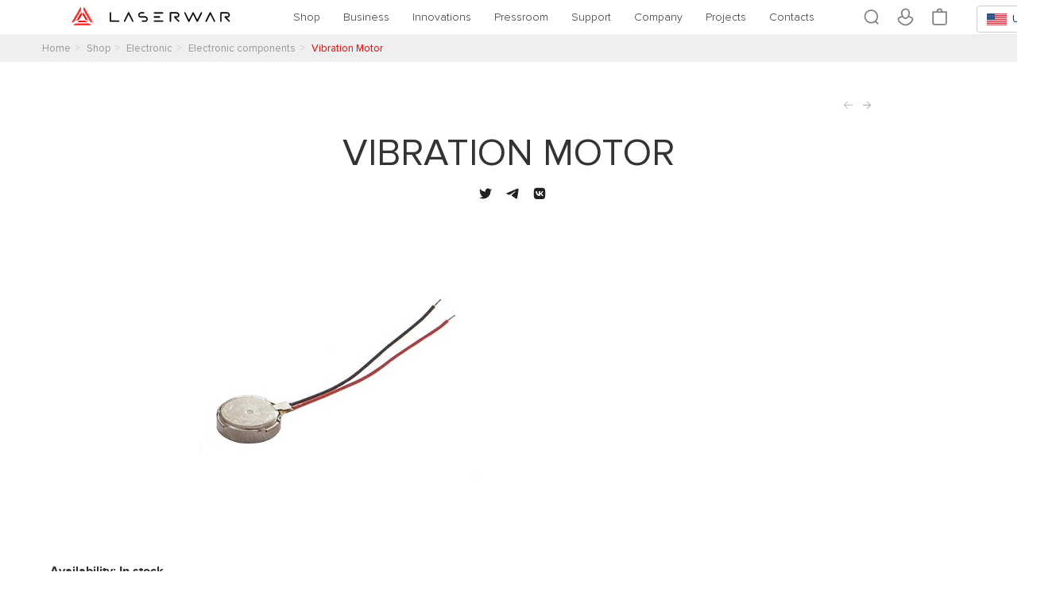

--- FILE ---
content_type: text/html; charset=utf-8
request_url: https://laserwar.com/equipments/electronic/electronic-components/vibration-motor
body_size: 16492
content:
<!DOCTYPE html>
<html lang="en-US">
<head>
    <meta charset="utf-8" />
    <meta name="viewport" content="width=device-width" />
    <meta name="keywords" content="laser tag,laser tag video,buy laser tag,laserwar configurator,buy laser tag,buy laser tag equipment,buy laser tag set,buy used laser tag,buy laser tag equipment price,laserwar,laserwar protocol,laser tag business,laser tag shop,laser tag outfit,laser paintball buy,laser tag game,what is laser tag,laser tag weapons,laser tag biathlon,laser shooting gallery,laser tag sales discounts,what laser tag means,cost laser tag,what game is laser tag,laserwar configurator,laserwar online store,paintball with laser,buy inflatable figures,ready-made laser tag business,equipment for laser tag" />
    <meta name="format-detection" content="telephone=no" />
    <meta name="description" content="Used in headband, vest, helmet hit sensors. Vibrates when the player is hit." />
    <meta name="yandex-verification" content="9c2c113d350babbc" />
    <meta name="yandex-verification" content="70fb7374b08fa6c0" />
    <meta name="yandex-verification" content="35059bca7f6050c4" />
    <meta name="p:domain_verify" content="9982228c8cfc031f9ecf0f6a47e19824" />
    <title>Vibration Motor | LASERWAR laser tag</title>
    <meta property="og:type" content="article">
<meta property="og:url" content="https://laserwar.com/equipments/electronic/electronic-components/vibration-motor">
<meta property="og:title" content="Vibration Motor | LASERWAR laser tag">
<meta property="og:description" content="Used in headband, vest, helmet hit sensors. Vibrates when the player is hit.">
<meta property="og:image" content="https://laserwar.com/UploadImages/Equipment/Photos/vibration-motor-photo-707.jpg">

    
    <link rel="canonical" href="https://laserwar.com/equipments/electronic/electronic-components/vibration-motor" />
    <script type="application/ld+json">
    
        {
            "@context": "https://schema.org/",
            "@type": "Product",
            "name": "Vibration Motor",
            "image": ["https://laserwar.com/UploadImages/Equipment/Photos/vibration-motor-photo-707-thumb-medium.jpg"],
            "description": "Used in headband, vest, helmet hit sensors. Vibrates when the player is hit.",
            "sku": "d36e7d7b-0eb0-4ab2-a4f2-8c4c72f27894",
            "brand": {
              "@type": "Brand",
              "name": "Laserwar"
            },
            "aggregateRating": {
              "@type": "AggregateRating",
              "ratingValue": 5,
              "reviewCount": 1
            },
            "identifier_exists": "no",
            "mpn": "",
            "offers": {
              "@type": "Offer",
              "price": 5,
              "priceCurrency": "USD",
              "availability": "https://schema.org/InStock",
              "itemCondition": "https://schema.org/NewCondition",
              "priceValidUntil": "2026-02-28"
            }
          }
    </script>



    <link rel="preload" href="/fonts/Proxima Nova/ProximaNova-Light.woff2" as="font" type="font/woff2" crossorigin="anonymous">
    <link rel="preload" href="/fonts/Proxima Nova/ProximaNova-Thin.woff2" as="font" type="font/woff2" crossorigin="anonymous">
    <link rel="preload" href="/fonts/Proxima Nova/ProximaNova-Regular.woff2" as="font" type="font/woff2" crossorigin="anonymous">
    <link rel="preload" href="/fonts/Proxima Nova/ProximaNova-Semibold.woff2" as="font" type="font/woff2" crossorigin="anonymous">
    <link rel="preload" href="/fonts/Proxima Nova/ProximaNova-Bold.woff2" as="font" type="font/woff2" crossorigin="anonymous">
    <link rel="preload" href="/fonts/Proxima Nova/ProximaNova-ExtraBold.woff2" as="font" type="font/woff2" crossorigin="anonymous">
    <link rel="preload" href="/fonts/Proxima Nova/ProximaNova-Black.woff2" as="font" type="font/woff2" crossorigin="anonymous">


    <link href="/css/main.css?v=MD7KMQiuTVzWOaVRQtYFF7Zlv5A_Jc5GLSgzpW7r7QE1" rel="stylesheet"/>

    <link href="/css/fonts.css?v=w1pTEQLcnyDx4pkV6Vc6bxUeHqvyDK7m0QWWVw_qdWI1" rel="stylesheet"/>


    <script src="/js/jquery.js?v=rD9yxcIfC-_zwpaJ_9UPbUY1Niam5dFE8OFiugxkBeM1"></script>

    <script src="/js/localization_of_currency.js?v=9qAOpCtrv09rcTDSosrLaxx-mTbYd8gUqat06fxomo81"></script>

    <script src="/js/partials_cart.js?v=uHbY1AXU86CVr5V445iuKHMIF2wJO8i7lPszLBA1yWQ1"></script>


    <link href="/css/css-styles.css?v=cM-_1WIWjTpd88qQBCmYflC8w-ibhqT_oGKFTY7XQtM1" rel="stylesheet"/>

    <link href="/css/footer.css?v=GA7oDlahfrSjsdUUInDPK8qvVP6Nrl2oEehATex7RsQ1" rel="stylesheet"/>

    <link href="/css/scrollbar.css?v=Jvu1KPLR4I7CetsmlVamcrINMchre0HiuxXBLlPEDqA1" rel="stylesheet"/>

    <link href="/css/search.css?v=rnUNQoQ1CnbkSCiufH9mBbrGIDkX_6GmBVbK3XKkTmg1" rel="stylesheet"/>


    
    <link href="/Content/layout/application.css" rel="stylesheet">

    <script>
        function loaded() {
            $(".laserwar-loading").addClass("hidden");
        };

        window.addEventListener("load", loaded);
    </script>


    <meta name="baidu-site-verification" content="CwgZGkoZZp" />

    <link rel="apple-touch-icon" sizes="180x180" href="/Images/ico/apple-touch-icon.png?1">
    <link rel="icon" type="image/png" sizes="32x32" href="/Images/ico/favicon-32x32.png?1">
    <link rel="icon" type="image/png" sizes="16x16" href="/Images/ico/favicon-16x16.png?1">
    <link rel="manifest" href="/Images/ico/manifest.json?1">
    <link rel="yandex-tableau-widget" href="https://laserwar.com/manifest.json" />
    <meta name="theme-color" content="#ffffff">
</head>
<body>
    <div class="laserwar-loading">
        <svg id="Layer_1" data-name="Layer 1" xmlns="http://www.w3.org/2000/svg" viewBox="0 0 256 256">
            <title>laserwar logo</title>
            <path class="cls-1 laserwar-logo-1" d="M151.87,160.63l-48,.34A9.8,9.8,0,0,0,98,163l-10.87,8.23a2.28,2.28,0,0,0,1.38,4.1h79.27a2.28,2.28,0,0,0,1.38-4.1l-11.32-8.56A9.86,9.86,0,0,0,151.87,160.63Z" />
            <path class="cls-1 laserwar-logo-2" d="M99.52,150.07l22.91-40a9.86,9.86,0,0,0,1.23-6.11l-2-16a2.28,2.28,0,0,0-4.24-.86l-40.6,70.32a2.28,2.28,0,0,0,2.86,3.24l15.13-6.39A9.76,9.76,0,0,0,99.52,150.07Z" />
            <path class="cls-1 laserwar-logo-3" d="M133.94,110l23.2,40.19a9.82,9.82,0,0,0,4.7,4.14l14.82,6.26a2.28,2.28,0,0,0,2.87-3.24l-40.6-70.32a2.28,2.28,0,0,0-4.24.86l-2,16A9.82,9.82,0,0,0,133.94,110Z" />
            <path class="cls-1 laserwar-logo-4" d="M140.84,38.6,138.4,58.17a12,12,0,0,0,1.51,7.47l58.67,101.62a12,12,0,0,0,5.71,5L222.46,180a2.54,2.54,0,0,0,3.19-3.61L145.56,37.64A2.54,2.54,0,0,0,140.84,38.6Z" />
            <path class="cls-1 laserwar-logo-5" d="M184.31,185.67H72a12,12,0,0,0-7.22,2.42L49.08,200a2.54,2.54,0,0,0,1.54,4.56H205.73a2.53,2.53,0,0,0,1.53-4.56l-15.73-11.91A12,12,0,0,0,184.31,185.67Z" />
            <path class="cls-1 laserwar-logo-6" d="M57.77,167.26,116.44,65.64A12,12,0,0,0,118,58.17L115.51,38.6a2.55,2.55,0,0,0-4.73-1L30.7,176.36A2.54,2.54,0,0,0,33.89,180l18.17-7.67A12.07,12.07,0,0,0,57.77,167.26Z" />
        </svg>
    </div>

    <div class="modal__bg hidden"></div>
    <div class="transparent__bg hidden"></div>

    <div class="maindiv">
        
        <div class="content">

            <!-- Site Overlay -->
            <div class="site-overlay"></div>

            <div class="page-home">
                <header class="header-light">
                    


<nav class="navbar navbar-expand-lg container" id="main-navbar">
    <a class="navbar-brand" href="https://laserwar.com">
        <img src="/images/logo-laserwar-triangle.svg" class="logo-triangle" alt="LASERWAR logo">
        <img src="/images/logo-laserwar-text.svg" class="logo-text light" alt="LASERWAR logo">
        <img src="/images/logo-laserwar-text-black.svg" class="logo-text dark" alt="LASERWAR logo">
    </a>
    <button class="navbar-toggler" type="button" data-toggle="collapse" data-target="#navbarSupportedContent"
            aria-controls="navbarSupportedContent" aria-expanded="false" aria-label="Toggle navigation">
        <span class="icon-bar top-bar"></span><span class="icon-bar middle-bar"></span><span class="icon-bar bottom-bar"></span>
    </button>
    <div class="collapse navbar-collapse" id="navbarSupportedContent">
        <ul class="navbar-nav main-menu w-100 justify-content-between">
            <li class="nav-item active dropdown">
                <a href="/equipments">Shop</a>
                <ul class="dropdown-menu">
                    <li><a href="/equipments/game-sets">Laser tag weapons</a></li>
                    <li><a href="/equipments/additional-devices">Additional devices</a></li>
                    <li><a href="/equipments/hit-sensors"><span>Hit sensors</span></a></li>
                    <li><a href="/business/laser-tag-sets">Laser tag sets</a></li>
                    <li><a href="/equipments/indoor-laser-tag">Indoor laser tag</a></li>
                    <li><a href="/equipments/inflatable-figures">Inflatable figures</a></li>
                    <li><a href="/equipments/tactical-gears">Tactical gears</a></li>
                    <li><a href="/equipments/electronic">Electronic</a></li>
                    <li><a href="/equipments/laser-tag-at-home">Laser tag at home</a></li>
                    <li><a href="/equipments/biathlon-equipment">Biathlon</a></li>
                    <li><a href="/equipments/vr"><span>VR headset</span></a></li>
                    
                </ul>
            </li>
            <li class="nav-item dropdown">
                <a href="/business">Business</a>
                <ul class="dropdown-menu">
                    <li><a href="/business/promotions">Discount and Promotions</a></li>
                    <li><a href="/start-laser-tag-business">Start Laser Tag Business</a></li>
                    <li><a href="/laser-tag-commercial-equipment-for-business">Outdoor laser tag</a></li>
                    <li><a href="/business/laser-tag-sets">Laser tag sets</a></li>
                    <li><a href="/competitive-advantages/laser-tag-manufacturer-in-facts-and-figures">Competitive advantages</a></li>
                    <li><a href="/business/franchise">Franchise</a></li>
                    <li><a href="/business/clients">Our Clients</a></li>
                    <li><a href="/business/dealers">Dealers</a></li>
                    <li><a href="/business/catalogs">Catalogues</a></li>
                    <li><a href="https://warstation.com/"><span>VR Franchise</span></a></li>
                </ul>
            </li>
            <li class="nav-item dropdown">
                <a href="/innovations">Innovations</a>
                <ul class="dropdown-menu">
                    <li class="dropdown">
                        <a href="/innovations/releases-and-bestsellers" class="dropdown-toggle">Releases & bestsellers</a>
                        <ul class="dropdown-menu">
                            <li><a href="/innovations/pulsar-laser-tag-weapon">Pulsar</a></li>
                            <li><a href="/innovations/hellfire-laser-tag-weapon">Hellfire</a></li>
                            <li><a href="/innovations/ak-25-predator">AK-25 Predator</a></li>
                            <li><a href="/innovations/ar15-ranger">AR-15 Ranger</a></li>
                            <li><a href="/product/assault-rifle-ak-15-warrior">AK-15 Warrior</a></li>
                            
                            <li><a href="/product/mp-9lt-phoenix">Phoenix</a></li>
                            <li><a href="/product/laser-tag-gun-hornet">Hornet</a></li>
                            <li><a href="/product/realistic-laser-tag-guns">Realistic laser tag guns</a></li>
                        </ul>
                    </li>
                    <li class="dropdown">
                        <a href="/innovations/gaming-devices" class="dropdown-toggle">Gaming devices</a>
                        <ul class="dropdown-menu">
                            <li><a href="/innovations/shooting-gallery">Shooting gallery</a></li>
                            <li><a href="/innovations/nuclear-case">Nuclear case</a></li>
                            <li><a href="/innovations/cerberus-laser-tag-mine">Cerberus mine</a></li>
                            <li><a href="/product/laser-tag-digital-flag">Laser tag digital flag</a></li>
                            <li><a href="/innovations/smart-control-point">Smart control point</a></li>
                            <li><a href="/innovations/lasertag-smart-battle-base">Smart Battle Base</a></li>
                            <li><a href="/product/smart-remotes">Smart Remotes</a></li>
                            <li><a href="/innovations/trinity-laser-tag-grenade">Trinity grenade</a></li>
                            <li><a href="/product/smart-rgb-headband">Smart RGB-headbands</a></li>
                            <li><a href="/innovations/time-point">Time Point</a></li>
                            <li><a href="/innovations/advanced-laser-tag-equipment-combo">One body – three devices</a></li>
                            <li><a href="/innovations/laser-tag-dome">Laser tag Dome</a></li>
                            <li><a href="/innovations/electronic-target">Electronic target</a></li>
                            <li><a href="/innovations/adrenaline-shock-bracelet">Adrenaline shock bracelet</a></li>
                        </ul>
                    </li>
                    <li class="dropdown">
                        <a href="/innovations/technology" class="dropdown-toggle">Technologies</a>
                        <ul class="dropdown-menu">
                            <li><a href="/laser-tag-software">Laser tag software</a></li>
                            <li><a href="/innovations/laserwar-x-generation">X-Generation</a></li>
                            <li><a href="/laser-tag-9-generation">9-Generation</a></li>
                            <li><a href="/innovations/lasertag-parallax-optics">Parallax optics</a></li>
                            <li><a href="/innovations/lasertag-weapon-safety-bumpers">Weapon safety Bumpers</a></li>
                        </ul>
                    </li>
                    <li class="dropdown">
                        <a href="/innovations/service" class="dropdown-toggle">Services</a>
                        <ul class="dropdown-menu">
                            <li><a href="/innovations/inflatable-aerofigures-from-laserwar">Inflatable shelters</a></li>
                            <li><a href="/innovations/game-playgrounds">Game playgrounds</a></li>
                            <li><a rel="external nofollow" href="https://cybertag.com/arena">Lasertag arenas</a></li>
                            <li><a href="/services/trade-in">Trade-in LASERWAR</a></li>
                        </ul>
                    </li>
                    
                </ul>
            </li>
            <li class="nav-item dropdown">
                <a href="/pressroom">Pressroom</a>
                <ul class="dropdown-menu">
                    <li><a href="/pressroom/news">News of laser tag</a></li>
                    <li><a href="/pressroom/articles">Laser tag wiki </a></li>
                    <li><a href="/photo">Laser tag photos</a></li>
                    <li><a href="/video">Laser tag videos</a></li>
                    <li><a href="/pressroom/calendar">Calendar</a></li>
                </ul>
            </li>
            <li class="nav-item dropdown">
                <a href="/support">Support</a>
                <ul class="dropdown-menu">
                    
                    <li class="dropdown">
                        <a href="/software" class="dropdown-toggle">Software</a>
                        <ul class="dropdown-menu">
                            <li><a href="/lasertag-software/android-configurator">Android configurator</a></li>
                            <li><a href="/lasertag-software/x-gen-configurator">X-Gen configurator</a></li>
                            <li><a href="/lasertag-software/mobile-configurator">Mobile configurator</a></li>
                            <li><a href="/lasertag-software/laserwar-configurator">Configurator LASERWAR</a></li>
                            <li><a href="/lasertag-software/comparison-of-generations">Comparison of generations</a></li>
                        </ul>
                    </li>
                    <li><a href="/warranty-service">Warranty Service</a></li>
                    <li><a href="/support/firmwares">Firmware downloads</a></li>
                    <li><a href="/support/dataprotocol">Data protocol</a></li>
                    <li><a href="/laser-tag-service-and-support">Service and Support</a></li>
                    <li><a href="/business/certificates">Certificates</a></li>
                    <li><a href="http://lasertagforum.com" target="_blank" rel="external nofollow">Forum</a></li>
                    <li><a href="/faq/laser-tag-general-questions">F.A.Q.</a></li>
                </ul>
            </li>
            <li class="nav-item dropdown">
                <a href="/about-us">Company</a>
                <ul class="dropdown-menu">
                    <li><a href="/company-reviews">Company Reviews</a></li>
                    
                    <li><a href="/company/about">10 Years Anniversary</a></li>
                    <li><a href="/laserwar-team">LASERWAR team</a></li>
                    <li><a href="/about-us">About Us</a></li>
                </ul>
            </li>
            <li class="nav-item dropdown dropdown-projects">
                <a href="/">Projects</a>
                <div class="laserwar-projects">
                    <div class="row">
                        <div class="col-md-9">
                            <ul class="projects-first-row">
                                <li><a class="animation-delay-0" href="https://warstation.com" title="Business in VR: WARSTATION franchise " target="_blank" rel="external nofollow"><img src="/images/projects/logo-warstation.gif" alt="WARSTATION VR franchise logo">WARSTATION</a></li>
                                
                                <li><a class="animation-delay-2" href="https://cybertag.com" title="Cybertag - indoor laser tag equipment" target="_blank" rel="external nofollow"><img src="/images/projects/logo-cybertag.gif" alt="Cybertag animated logo">CYBERTAG</a></li>
                                <li><a class="animation-delay-3" href="https://laserarena.com" title="Turn key laser tag arenas" target="_blank" rel="external nofollow"><img src="/images/projects/logo-laserarena.gif" alt="Laser tag arena animated logo">LaserArena</a></li>
                                
                                <li><a class="animation-delay-5" href="https://laserbiatlon.com" title="Laser tag biathlon" target="_blank"><img src="/images/projects/logo-laser-biathlon.gif" alt="Laser tag biathlon animated logo">Laser tag<br> biathlon</a> </li>
                                <li><a class="animation-delay-6" href="https://zombie-lasertag.com" title="Zombie tag - survive the apocalypse" target="_blank"><img src="/images/projects/logo-zombietag.gif" alt="Zombietag animated logo">ZombieTag</a></li>
                                <li><a class="animation-delay-7" href="https://alphatag.com" title="Alpha tag - the brightest star of the LASERWAR constellation" target="_blank"><img src="/images/projects/logo-alphatag.gif" alt="ALPHATAG animated logo">ALPHATAG</a></li>

                            </ul>
                        </div>
                        <div class="col-md-3">
                            <ul class="laserwar-projects-right">
                                <li><a class="animation-delay-9" href="https://laserwar.com/equipments" title="Buy laser tag equipment online"><ins class="project-icon-shop"></ins>Online shop</a></li>
                                <li><a class="animation-delay-10" href="https://laserwar.com/start-laser-tag-business" title="Start laser tag business!"><ins class="project-icon-business"></ins>Business</a></li>
                            </ul>
                        </div>
                    </div>
                </div>
            </li>
            <li class="nav-item"><a href="/contacts">Contacts</a></li>
            <li class="nav-item-icons">
                <ul>
                    <li><a href="#" class="menu-search"><ins class="icon-nav-search"></ins></a></li>
                    <li><a href="/manage"><ins class="icon-nav-profile"></ins></a></li>
                    <li class="menu-cart"><a href="/manage?section=cart"><ins class="icon-nav-cart"></ins><var class="cart-count-value"></var></a></li>
                </ul>
            </li>
        </ul>
        <form action="/home/search" class="form-search" id="formSearch" method="post" style="display:none">
            <div class="search-text">
                <input class="form-control input-search" type="text" name="search" placeholder="type text to search..." autofocus>
            </div>
            <button class="search-button" type="submit"><ins class="icon-nav-search"></ins></button>
            <a href="#" class="search-close"><ins class="icon-nav-close"></ins></a>
        </form>

            <div class="header">
                <div class="btn-group currency">
                    <button type="button" class="btn btn-default dropdown-toggle filter-dropdown" data-toggle="dropdown" aria-haspopup="true" aria-expanded="false"> <img src="/images/usd_currency.jpg">USD <span class="caret"></span> </button>
                    <ul class="dropdown-menu">
                        <li><a class="usd" onclick="SetUsdCurrency()"><img src="/images/usd_currency.jpg">USD</a></li>
                        <li><a class="eur" onclick="SetEurCurrency()"><img src="/images/eur_currency.jpg">EUR</a></li>
                    </ul>
                </div>
            </div>
    </div>
</nav>

                </header>
            </div>
            <div>
                
                
                <div class="body-content">
                    
<link href="/css/breadcrumbs.css?v=UwY_Jf_j1Zt3fhWA0AHKdI8MoO94SvsCAGAtOD6yePQ1" rel="stylesheet"/>




    <div class="breadcrumbs-container">
        <ol class="breadcrumb" itemscope itemtype="http://schema.org/BreadcrumbList">
                    <li class="breadcrumbs" itemprop="itemListElement" itemscope itemtype="http://schema.org/ListItem">
                        <a itemprop="item" href="https://laserwar.com/"><span itemprop="name">Home</span></a>
                        <meta itemprop="position" content="1" />
                    </li>
                    <li class="breadcrumbs" itemprop="itemListElement" itemscope itemtype="http://schema.org/ListItem">
                        <a itemprop="item" href="https://laserwar.com/equipments"><span itemprop="name">Shop</span></a>
                        <meta itemprop="position" content="2" />
                    </li>
                    <li class="breadcrumbs" itemprop="itemListElement" itemscope itemtype="http://schema.org/ListItem">
                        <a itemprop="item" href="https://laserwar.com/equipments/electronic"><span itemprop="name">Electronic</span></a>
                        <meta itemprop="position" content="3" />
                    </li>
                    <li class="breadcrumbs" itemprop="itemListElement" itemscope itemtype="http://schema.org/ListItem">
                        <a itemprop="item" href="https://laserwar.com/equipments/electronic/electronic-components"><span itemprop="name">Electronic components</span></a>
                        <meta itemprop="position" content="4" />
                    </li>
                    <li class="breadcrumbs" itemprop="itemListElement" itemscope itemtype="http://schema.org/ListItem">
                        <a itemprop="item" href=""><span itemprop="name">Vibration Motor</span></a>
                        <meta itemprop="position" content="5" />
                    </li>

        </ol>
    </div>

                    <input id="controller" type="hidden" value="equipments" />
                    
                    

<link href="/css/equipmentslider.css?v=NAGSMGpbfU3y4gtm_29gWCp6tkJSEVaEs7MQu1q8KKU1" rel="stylesheet"/>


<link href="/css/tiles_view.css?v=TZb-Y0jZ6j_jujxI7G9azRkb3evspKQ0LzEEM6mZcNc1" rel="stylesheet"/>

<link href="/css/equipments.css?v=22p2ixz_JzDFrFyAJjcjzZsmLdBvvnvwITwuaxDb4VU1" rel="stylesheet"/>

<link href="/css/equipment.css?v=rUOeFDF0amZwNDPYSeSwBBQXEpp-bWTPyrPiqQ4RcYk1" rel="stylesheet"/>

<link href="/css/checkboxes.css?v=FimRrLMqPETs9xxYZEJrWVnnkNn9r5GMoixM6v8YC-k1" rel="stylesheet"/>


<script async defer crossorigin="anonymous" src="https://connect.facebook.net/ru_RU/sdk.js#xfbml=1&version=v13.0" nonce="HcLmy8Qa">

</script>

<input data-val="true" data-val-required="The Id field is required." id="equipment_Id" name="equipment.Id" type="hidden" value="d36e7d7b-0eb0-4ab2-a4f2-8c4c72f27894" />
<input data-val="true" data-val-number="The field LangId must be a number." data-val-required="The LangId field is required." id="equipment_LangId" name="equipment.LangId" type="hidden" value="2" />







<input id="sourcePrice" name="sourcePrice" type="hidden" value="5" />
<input type="hidden" id="urlName" value="https://laserwar.com/equipments/electronic/electronic-components/vibration-motor" />
<input type="hidden" id="modelName" value="Vibration Motor" />
<input type="hidden" id="selectedpart" />
<input type="hidden" id="lng" value="en-US" />
<input type="hidden" id="isauth" value="0" />
<input type="hidden" id="usdeur" value="0.85" />

<div class="page-container">
    <div class="notify-container hide">
        <span class="notify-text">The item has been successfully added to cart</span>
    </div>
    <div class="equipment">
        <div class="equipment_info">
            <div class="equipment_info_title">
                <div class="equipment_nav">
                    <a class="equipment_nav_left" href="/equipments/electronic/electronic-components/sensor-cap-v5"><span>previous</span></a>
                    <a class="equipment_nav_right" href="/equipments/electronic/electronic-components/main-sensor"><span>next</span></a>
                </div>
                <div style="text-align: center">
                    <h1 class="equipment_name" style="display: inline-block">Vibration Motor</h1>
                </div>
                <div class="clear-both"></div>
            </div>




            <div class="rambler-share"></div>


            <div class="equipment_images">
                <div class="data-images-versions" style="display:none;">
                        <a href="/UploadImages/Equipment/Photos/vibration-motor-photo-707.jpg" title="Vibration Motor Electronic components - photo 0">
                            <picture><source srcset = "/UploadImages/Equipment/Photos/vibration-motor-photo-707-thumb-medium.webp" type="image/webp"><source srcset = "/UploadImages/Equipment/Photos/vibration-motor-photo-707-thumb-medium.jpg" type="image/jpeg"><img alt="Vibration Motor photo 0" data-versionId="" src="/UploadImages/Equipment/Photos/vibration-motor-photo-707.jpg" style="width:100%"></img></picture>
                            
                        </a>
                </div>
                <div id="fotorama" class="fotorama" data-nav="thumbs" data-width="720" data-maxwidth="100%" data-thumbwidth="100" data-thumbmargin="12" data-click="false" data-ratio="16/9" data-arrows="false">
                        <a href="/UploadImages/Equipment/Photos/vibration-motor-photo-707.jpg" title="Vibration Motor Electronic components - photo 0">
                            <picture><source srcset = "/UploadImages/Equipment/Photos/vibration-motor-photo-707-thumb-medium.webp" type="image/webp"><source srcset = "/UploadImages/Equipment/Photos/vibration-motor-photo-707-thumb-medium.jpg" type="image/jpeg"><img alt="Vibration Motor photo 1" data-versionId="" src="/UploadImages/Equipment/Photos/vibration-motor-photo-707.jpg" style="width:100%"></img></picture>
                            
                        </a>
                </div>


                <div id="lg"></div>
            </div>
            <div class="equipment_params">



                    <input type="hidden" value="0" id="currentVersionPrice" />
                    <input type="hidden" value="0" id="versionscnt" />
                    <input type="hidden" id="PriceMaxGift" value="0" />


                <div id="equipversions">
                        <input type="hidden" id="optcnt" value="0" />
                        <input type="hidden" id="optstartind" value="0" />
                            <div id="div_version_0" class="div_version hidden">
                                <input type="hidden" id="optcnt_0" value="0" />
                                <input type="hidden" id="optstartind_0" value="0" />

                                


                            </div>

                </div>
                    <div class="margin-top-20px" style="margin-bottom: -15px;">
                        <span class="option_title">Availability: </span><span class="option_title">In stock</span>
                    </div>

                    <div class="equipment_count_price">
                        <input data-val="true" data-val-number="The field MinimumOrderAmount must be a number." data-val-required="The MinimumOrderAmount field is required." id="Equipment_MinimumOrderAmount" name="Equipment.MinimumOrderAmount" type="hidden" value="10" />

                        <div class="equipment_count">
                            <span class="cnt_minus" onclick="addtocnt(-1)"></span>
                            <input class="input_cnt" id="Cnt" name="Cnt" onchange="onChangeCnt(this, &#39;&#39;);this.oldvalue = this.value;" onfocus="this.oldvalue = this.value;" type="text" value="10" />
                            <span class="cnt_plus" onclick="addtocnt(1)"></span>
                        </div>

                        <div class="equipment_price">


                                <span class="proxima-nova-medium-30px">
                                    <span id="priceFull">$5</span>
                                </span>

                        </div>
                    </div>
                        <button class="btn-addtocard" onclick="addtocart()">ADD TO CART</button>

            </div>

        </div>
    </div>


    <div class="equipment_description">
        <div id="menuparent" class="menuparent">
            <ul class="vmenu">
                <li>
                    <div id="vmdescription" onclick="showdiv('description')" class="eparam proxima-nova-bold-12px vmmenuitem">DESCRIPTION</div>
                </li>

                <li>
                    <div id="vmparams" onclick="showdiv('params')" class="eparam proxima-nova-bold-12px vmmenuitem">PARAMETERS</div>
                </li>

                <li>
                    <div id="vmreviews" onclick="showdiv('reviews')" class="eparam proxima-nova-bold-12px vmmenuitem">CUSTOMER REVIEWS</div>
                </li>



            </ul>

            <div id="description" class="description"><p>Used in headband, vest, helmet hit sensors. Vibrates when the player is hit.</p>
</div>

            <div id="video" class="hidden equipment_video">

            </div>

            <div id="schemes" class="hidden schemes"></div>

            <div id="params" class="hidden ">
                

<table class="equipmentparams_container">
    <tr>
        <td class="td_left">
            <table>
            </table>
        </td>
        <td class="td_right">
            <table>
            </table>
        </td>
    </tr>
</table>

<table class="equipmentparams_mobilecontainer">
</table>


<div class="equipment_download_passport">
</div>
<div class="equipment_download_instruction">
</div>


            </div>
            <div id="reviews" class="hidden equipment_reviews">
<div class="comment_view">

</div>

<div class="">
        <div>
            Only registered users can post reviews. <a href="/account/login?returnUrl=%2Fequipments%2Felectronic%2Felectronic-components%2Fvibration-motor">Login</a> or <a href="/account/register">Register</a>, please.
        </div>
</div></div>
            <div id="relatedinfo" class="hidden equipment_relatedinfo">

<link href="/css/pressroom_view.css?v=Voccwg4TbHRnBrAG619mL_xIKEj_qa3MJZ98RWjppT41" rel="stylesheet"/>

<link href="/css/lightzoom.css?v=fY1f6GClBCQF7772ei8PkOty8-AxoEivBTcpBu0evok1" rel="stylesheet"/>


<div class="row row-eq-height news-list margin-top-10px">

</div>

</div>

        </div>
        <div id="recentlyViewed">
        </div>
        <div id="recomendedProducts">
        </div>
        <div id="ideq" data-ideqvalue='d36e7d7b-0eb0-4ab2-a4f2-8c4c72f27894' data-eqtypeid='d209ba84-7a39-4fed-9bd0-9b790a5d7f60' data-partid='b7d02a6c-efae-4c67-b5a8-dbd8a9c33e32' align="center">
        </div>
        <ul class="tiles" id="titlesrecomend" style="margin-top: 15px;">
        </ul>
    </div>
</div>
<!------ Rambler.Likes script start ------>
<script>
     (function () {
         var initshare = function () {
             $(".rambler-share").append("<div data-rambler-share=\"facebook\" onclick='fbs_click()'></div>");

            RamblerShare.init('.rambler-share', {
                "style": {
                    "buttonHeight": 20,
                    "iconSize": 16,
                    "borderRadius": 0
                },
                "utm": "utm_medium=social",
                "title": "Vibration Motor",
                "url": "https://laserwar.com/equipments/electronic/electronic-components/vibration-motor",
                "image": "~/UploadImages/Equipment/Photos/vibration-motor-photo-707.jpg",
                "counters": false,
                "buttons": [
                    "facebook",
                    "instagram",
                    "twitter",
                    "telegram",
                    "vkontakte"
                ]
            });

        };
        var script = document.createElement('script');
        script.onload = initshare;
        script.async = true;
        script.src = 'https://developers.rambler.ru/likes/v1/widget.js';
        document.head.appendChild(script);

    })();

</script>
<!------   Rambler.Likes script end  ------>

<script>

    window.onload = function () {
        $("div[data-rambler-share='telegram']").prop("onclick", null);
        var urlTelegram = "https://ttttt.me/share/url?url=" + $("#urlName").val() + "&text=" + $("#modelName").val();
        $("div[data-rambler-share='telegram']").click(function () { location = urlTelegram; });
    };

</script>
<script>
    $(document).ready(function () {
        u = location.href; t = document.title; var url = 'http://www.facebook.com/sharer.php?u=' + encodeURIComponent(u) +
            '&t=' + encodeURIComponent(t);
        var svg = "<svg width=\"20px\" height=\"20px\" viewBox=\"0 0 256 256\" version=\"1.1\" xmlns=\"http://www.w3.org/2000/svg\" xmlns:xlink=\"http://www.w3.org/1999/xlink\">" +
            "<g><path d=\"M127.999746,23.06353 C162.177385,23.06353 166.225393,23.1936027 179.722476,23.8094161 C192.20235,24.3789926 198.979853,26.4642218 203.490736,28.2166477 C209.464938,30.5386501 213.729395,33.3128586 218.208268,37.7917319 C222.687141,42.2706052 225.46135,46.5350617 227.782844,52.5092638 C229.535778,57.0201472 231.621007,63.7976504 232.190584,76.277016 C232.806397,89.7746075 232.93647,93.8226147 232.93647,128.000254 C232.93647,162.177893 232.806397,166.225901 232.190584,179.722984 C231.621007,192.202858 229.535778,198.980361 227.782844,203.491244 C225.46135,209.465446 222.687141,213.729903 218.208268,218.208776 C213.729395,222.687649 209.464938,225.461858 203.490736,227.783352 C198.979853,229.536286 192.20235,231.621516 179.722476,232.191092 C166.227425,232.806905 162.179418,232.936978 127.999746,232.936978 C93.8200742,232.936978 89.772067,232.806905 76.277016,232.191092 C63.7971424,231.621516 57.0196391,229.536286 52.5092638,227.783352 C46.5345536,225.461858 42.2700971,222.687649 37.7912238,218.208776 C33.3123505,213.729903 30.538142,209.465446 28.2166477,203.491244 C26.4637138,198.980361 24.3784845,192.202858 23.808908,179.723492 C23.1930946,166.225901 23.0630219,162.177893 23.0630219,128.000254 C23.0630219,93.8226147 23.1930946,89.7746075 23.808908,76.2775241 C24.3784845,63.7976504 26.4637138,57.0201472 28.2166477,52.5092638 C30.538142,46.5350617 33.3123505,42.2706052 37.7912238,37.7917319 C42.2700971,33.3128586 46.5345536,30.5386501 52.5092638,28.2166477 C57.0196391,26.4642218 63.7971424,24.3789926 76.2765079,23.8094161 C89.7740994,23.1936027 93.8221066,23.06353 127.999746,23.06353 M127.999746,0 C93.2367791,0 88.8783247,0.147348072 75.2257637,0.770274749 C61.601148,1.39218523 52.2968794,3.55566141 44.1546281,6.72008828 C35.7374966,9.99121548 28.5992446,14.3679613 21.4833489,21.483857 C14.3674532,28.5997527 9.99070739,35.7380046 6.71958019,44.1551362 C3.55515331,52.2973875 1.39167714,61.6016561 0.769766653,75.2262718 C0.146839975,88.8783247 0,93.2372872 0,128.000254 C0,162.763221 0.146839975,167.122183 0.769766653,180.774236 C1.39167714,194.398852 3.55515331,203.703121 6.71958019,211.845372 C9.99070739,220.261995 14.3674532,227.400755 21.4833489,234.516651 C28.5992446,241.632547 35.7374966,246.009293 44.1546281,249.28042 C52.2968794,252.444847 61.601148,254.608323 75.2257637,255.230233 C88.8783247,255.85316 93.2367791,256 127.999746,256 C162.762713,256 167.121675,255.85316 180.773728,255.230233 C194.398344,254.608323 203.702613,252.444847 211.844864,249.28042 C220.261995,246.009293 227.400247,241.632547 234.516143,234.516651 C241.632039,227.400755 246.008785,220.262503 249.279912,211.845372 C252.444339,203.703121 254.607815,194.398852 255.229725,180.774236 C255.852652,167.122183 256,162.763221 256,128.000254 C256,93.2372872 255.852652,88.8783247 255.229725,75.2262718 C254.607815,61.6016561 252.444339,52.2973875 249.279912,44.1551362 C246.008785,35.7380046 241.632039,28.5997527 234.516143,21.483857 C227.400247,14.3679613 220.261995,9.99121548 211.844864,6.72008828 C203.702613,3.55566141 194.398344,1.39218523 180.773728,0.770274749 C167.121675,0.147348072 162.762713,0 127.999746,0 Z M127.999746,62.2703115 C91.698262,62.2703115 62.2698034,91.69877 62.2698034,128.000254 C62.2698034,164.301738 91.698262,193.730197 127.999746,193.730197 C164.30123,193.730197 193.729689,164.301738 193.729689,128.000254 C193.729689,91.69877 164.30123,62.2703115 127.999746,62.2703115 Z M127.999746,170.667175 C104.435741,170.667175 85.3328252,151.564259 85.3328252,128.000254 C85.3328252,104.436249 104.435741,85.3333333 127.999746,85.3333333 C151.563751,85.3333333 170.666667,104.436249 170.666667,128.000254 C170.666667,151.564259 151.563751,170.667175 127.999746,170.667175 Z M211.686338,59.6734287 C211.686338,68.1566129 204.809755,75.0337031 196.326571,75.0337031 C187.843387,75.0337031 180.966297,68.1566129 180.966297,59.6734287 C180.966297,51.1902445 187.843387,44.3136624 196.326571,44.3136624 C204.809755,44.3136624 211.686338,51.1902445 211.686338,59.6734287 Z\" fill=\"#0A0A08\"></path></g></svg >"
        //$(".rambler-share").append("<div data-rambler-share=\"instagram\" onclick='ins_click()'>" + svg + "</div>");
    });
    function fbs_click() {
        u = location.href; t = document.title; window.open('http://www.facebook.com/sharer.php?src=sdkpreparse&u=' + encodeURIComponent(u) +
            '&t=' + encodeURIComponent(t), 'sharer', 'toolbar=0,status=0,width=626,height=436');
        return false;
    }
    function ins_click() {
        u = location.href; t = document.title; window.open('https://www.instagram.com/?url=' + encodeURIComponent(u),
            'sharer', 'toolbar=0,status=0,width=626,height=436');
        return false;
    }
</script>

                </div>
                
            </div>
        </div>

        <div class="footer-bottom">
            <div class="footer row row-eq-height">
    <div class="col-xs-6 col-sm-6 col-md-2">
        <span class="footer_item" style="white-space:nowrap">Buy laser tag online by category</span>
        <a class="footer_link" href="/equipments/game-sets">Laser tag weapons</a>
        <a class="footer_link" href="/equipments/additional-devices">Game devices</a>
        <a class="footer_link" href="/business/laser-tag-sets">Laser tag sets</a>
        <a class="footer_link" href="/equipments/indoor-laser-tag">Indoor laser tag</a>
        <a class="footer_link" href="/equipments/inflatable-figures">Inflatable figures</a>
    </div>
    <div class="col-xs-6 col-sm-6 col-md-2">
        <span class="footer_item">&nbsp;</span>
        <a class="footer_link" href="/equipments/tactical-gears">Tactical gears</a>
        <a class="footer_link" href="/equipments/kits">KIT electronics</a>
        <a class="footer_link" href="/equipments/electronic-components">Electronic components</a>
        <a class="footer_link" href="/equipments/laser-tag-at-home">Laser tag at home</a>
        <a class="footer_link" href="/equipments/catalogs">Catalogues</a>
    </div>
    <div class="col-xs-6 col-sm-3 col-md-2">
        <span class="footer_item">Support</span>
        <a class="footer_link" href="/software">Software</a>
        <a class="footer_link" href="/laser-tag-service-and-support">Service and support</a>
        <a class="footer_link" href="/business/certificates">Certificates</a>
        <a class="footer_link" href="https://lasertagforum.com/">Forum</a>
        <a class="footer_link" href="/support/faq">F.A.Q.</a>
    </div>
    <div class="col-xs-6 col-sm-3 col-md-2">
        <span class="footer_item">Company</span>
        <a class="footer_link" href="/company-reviews">Company reviews</a>
        <a class="footer_link" href="/company-mission">Company mission</a>
        <a class="footer_link" href="/company-history">Company history</a>
        <a class="footer_link" href="/about-us">About us</a>
        <a class="footer_link" href="/contacts">Contacts</a>
    </div>
    <div class="col-xs-12 col-sm-12 col-md-4">
        <div class="footer_company_info__logo"> <a href="https://laserwar.com" title="Laserwar official site"> <img src="/Images/logo-combined-black.svg" alt="Laserwar logo"> </a> </div>
        <a class="footer_company_email" href="mailto:info@laserwar.com"> <span>info@laserwar.com</span> </a>
        <div class="footer_company_phone footer-phones">
            <ul>
                <li><a style="vertical-align: bottom;" href="tel:+37125947194" title="Call us">+371 25947194</a> <span class="footer-phones__country"><a class="footer-phones__whatsapp" href="https://wa.me/37125947194" title="Contact us in WhatsApp">WhatsApp</a> <a class="footer-phones__viber" href="viber://chat?number=+37125947194" title="Contact us in Viber">Viber</a> <a class="footer-phones__telegram" href="tg://resolve?domain=Laserwar_store" title="Contact us in Telegram">Telegram</a> </span></li>
            </ul>
        </div>
        <div class="socials"> <a class="social social__fb" title="LASERWAR on Facebook" target="_blank" rel="nofollow external" href="https://www.facebook.com/LASERWAR.LASERTAG"> </a> <a class="social social__ig" title="LASERWAR on Instagram" target="_blank" rel="nofollow external" href="https://www.instagram.com/laserwar/"> </a> <a class="social social__yt" title="LASERWAR on YouTube" target="_blank" rel="nofollow external" href="https://www.youtube.com/channel/UCQCTIpP_1cfmqCRxEfR1i5g"> </a>  <a class="social social__tw" title="LASERWAR on Twitter" target="_blank" rel="nofollow external" href="https://twitter.com/LASERWAR_LT"> </a>  </div>
    </div>
</div>
<div class="copyright">
    <div class="copyright-content"> <a href="/privacy-policy" class="privacy-link">Privacy Policy</a> Copyright &copy; 2008–2026 LLC LASERWAR. All rights reserved. </div>
</div>
<div class="copyright mobile">
    <div class="copyright-content">  <div>Copyright &copy; 2008–2026 LLC LASERWAR.</div><div> All rights reserved.</div> <a href="/privacy-policy" class="privacy-link">Privacy Policy</a></div>
</div>
        </div>
    </div>

    <script src="/js/menu.js?v=mmtSYkgYXwqmaRZ2m4D8BYOxk7WsQeKuqY7eiaYUGI41"></script>

    <script src="/js/bootstrap.js?v=tGnwrgti6Cjuc-lPkoVrybKBvC6zQfW7LlXs97lpJeg1"></script>

    <script src="/js/notify.js?v=Skco0jf6CRKzkoz8ahN1JbFsD4JHwY-2p0fxw5JMSqk1"></script>

    <script src="/js/main.js?v=PVrs2vEnH-xYf1VacVvs-GRQWFBUwN_49BZO_KeCPUU1"></script>

    
    
    <script src="/js/equipmentslider.js?v=tVA4tg25lul99rchMmZJ9E-UXsnMkrV43TPAQHmxCu81"></script>

    <script src="/js/equipment_view.js?v=oRuMumdZc1YDlr2cCbZZx23xYbQdmBSJHieqe0766vo1"></script>

    <script src="/js/comment_editor.js?v=FJimlhUhc1yVFQvdKKjo2420L321xdePmSCsnIRIUjE1"></script>



    <img src="/Images/arrow_up.svg" class="scrollToTop" style="display: none" />


    <!-- Barba -->
    
    <!-- /Barba -->
    
    <script async>
        (function (w, d, s, l, i) {
            w[l] = w[l] || []; w[l].push({
                'gtm.start':
                    new Date().getTime(), event: 'gtm.js'
            }); var f = d.getElementsByTagName(s)[0],
                j = d.createElement(s), dl = l != 'dataLayer' ? '&l=' + l : ''; j.async = true; j.src =
                    'https://www.googletagmanager.com/gtm.js?id=' + i + dl; f.parentNode.insertBefore(j, f);
        })(window, document, 'script', 'dataLayer', 'GTM-MRV2DVS');</script>
    <noscript>
        <iframe src="https://www.googletagmanager.com/ns.html?id=GTM-MRV2DVS"
                height="0" width="0" style="display:none;visibility:hidden"></iframe>
    </noscript>

    <!-- Yandex.Metrika counter -->
    <script async type="text/javascript">(function (m, e, t, r, i, k, a) { m[i] = m[i] || function () { (m[i].a = m[i].a || []).push(arguments) }; m[i].l = 1 * new Date(); k = e.createElement(t), a = e.getElementsByTagName(t)[0], k.async = 1, k.src = r, a.parentNode.insertBefore(k, a) })(window, document, "script", "https://mc.yandex.ru/metrika/tag.js", "ym"); ym(46255011, "init", { clickmap: true, trackLinks: true, accurateTrackBounce: true, webvisor: true, trackHash: true });</script>
    <noscript><div><img src="https://mc.yandex.ru/watch/46255011" style="position:absolute; left:-9999px;" alt="" /></div></noscript> <!-- /Yandex.Metrika counter -->
    <!-- Global site tag (gtag.js) - Google Analytics -->
    <script async src="https://www.googletagmanager.com/gtag/js?id=UA-82902569-7"></script>
    <script async>
        window.dataLayer = window.dataLayer || [];
        function gtag() { dataLayer.push(arguments); }
        gtag('js', new Date());

        gtag('config', 'UA-82902569-7');
    </script>

    <script async>
        function message(msg) {
            alert(msg);
        };
    </script>

            <!-- BEGIN JIVOSITE CODE {literal} -->
            <script async type='text/javascript'>
                (function () {
                    document.jivositeloaded = 0; var widget_id = '9BdWXz1EDI'; var d = document; var w = window; function l() { var s = d.createElement('script'); s.type = 'text/javascript'; s.async = true; s.src = '//code.jivosite.com/script/widget/' + widget_id; var ss = document.getElementsByTagName('script')[0]; ss.parentNode.insertBefore(s, ss); }//эта строка обычная для кода JivoSite
                    function zy() {
                        //удаляем EventListeners
                        if (w.detachEvent) {//поддержка IE8
                            w.detachEvent('onscroll', zy);
                            w.detachEvent('onmousemove', zy);
                            w.detachEvent('ontouchmove', zy);
                            w.detachEvent('onresize', zy);
                        } else {
                            w.removeEventListener("scroll", zy, false);
                            w.removeEventListener("mousemove", zy, false);
                            w.removeEventListener("touchmove", zy, false);
                            w.removeEventListener("resize", zy, false);
                        }
                        //запускаем функцию загрузки JivoSite
                        if (d.readyState == 'complete') { l(); } else { if (w.attachEvent) { w.attachEvent('onload', l); } else { w.addEventListener('load', l, false); } }
                        //Устанавливаем куку по которой отличаем первый и второй хит
                        var cookie_date = new Date();
                        cookie_date.setTime(cookie_date.getTime() + 60 * 60 * 28 * 1000); //24 часа для Москвы
                        d.cookie = "JivoSiteLoaded=1;path=/;expires=" + cookie_date.toGMTString();
                    }
                    if (d.cookie.search('JivoSiteLoaded') < 0) {//проверяем, первый ли это визит на наш сайт, если да, то назначаем EventListeners на события прокрутки, изменения размера окна браузера и скроллинга на ПК и мобильных устройствах, для отложенной загрузке JivoSite.
                        if (w.attachEvent) {// поддержка IE8
                            w.attachEvent('onscroll', zy);
                            w.attachEvent('onmousemove', zy);
                            w.attachEvent('ontouchmove', zy);
                            w.attachEvent('onresize', zy);
                        } else {
                            w.addEventListener("scroll", zy, { capture: false, passive: true });
                            w.addEventListener("mousemove", zy, { capture: false, passive: true });
                            w.addEventListener("touchmove", zy, { capture: false, passive: true });
                            w.addEventListener("resize", zy, { capture: false, passive: true });
                        }
                    } else { zy(); }


                    })();


            </script>
            <!-- {/literal} END JIVOSITE CODE -->

</body>
</html>

--- FILE ---
content_type: text/html; charset=utf-8
request_url: https://laserwar.com/Equipments/GetRecommendedGoods?eqtypeid=d209ba84-7a39-4fed-9bd0-9b790a5d7f60&ideq=d36e7d7b-0eb0-4ab2-a4f2-8c4c72f27894&partid=b7d02a6c-efae-4c67-b5a8-dbd8a9c33e32
body_size: 2690
content:


<link href="/css/recently_viewed.css?v=zLvJKTKILBMocLUID0OBZHwl_IBTgIphq3MxwtvGz241" rel="stylesheet"/>





<div align="center">
    <h3>Popular laser tag equipment</h3>
</div>

<script src="/js/equipment_list.js?v=evx6zsdLD5nHEzs5oToXtP96DJ8j_lbweMTZv9peKeo1"></script>


<div id="equipment">
    <div class="row store-items store-items-white sorting">




<div class="col-lg-4 col-md-6 col-xs-12 isotopey">
                <div class="item">
                    <a title="Buy Hybrid Ir-Module " href="/equipments/electronic/electronic-components/hybrid-ir-module">
                        <figure class="product-thumbs product-grid">
<picture><source srcset = "/UploadImages/Equipment/Photos/hybrid-ir-module-photo-235-thumb-medium.webp" type="image/webp"><source srcset = "/UploadImages/Equipment/Photos/hybrid-ir-module-photo-235-thumb-medium.jpg" type="image/jpeg"><img alt="Hybrid Ir-Module photo 1" class="" src="/UploadImages/Equipment/Photos/hybrid-ir-module-photo-235.jpg"></img></picture>
                        </figure>
                    </a>
                    <div class="item-cover">
                        <div>
                            <a class="item-category" href="/equipments/electronic/electronic-components" title="Buy Electronic components laser tag weapon">Electronic components</a> <a href="/equipments/electronic/electronic-components/hybrid-ir-module" title="Buy Hybrid Ir-Module ">
                                <h2>Hybrid Ir-Module </h2>
                            </a>
                        </div>

                                    <var class="item-price">$24</var>
                    </div>

                    <div class="item-label-container">



                    </div>
                </div>

            </div>
<div class="col-lg-4 col-md-6 col-xs-12 isotopey">
                <div class="item">
                    <a title="Buy Parallax Ir-Module" href="/equipments/electronic/electronic-components/parallax-ir-module">
                        <figure class="product-thumbs product-grid">
<picture><source srcset = "/UploadImages/Equipment/Photos/parallax-ir-module-photo-329-thumb-medium.webp" type="image/webp"><source srcset = "/UploadImages/Equipment/Photos/parallax-ir-module-photo-329-thumb-medium.jpg" type="image/jpeg"><img alt="Parallax Ir-Module photo 1" class="" src="/UploadImages/Equipment/Photos/parallax-ir-module-photo-329.jpg"></img></picture>
                        </figure>
                    </a>
                    <div class="item-cover">
                        <div>
                            <a class="item-category" href="/equipments/electronic/electronic-components" title="Buy Electronic components laser tag weapon">Electronic components</a> <a href="/equipments/electronic/electronic-components/parallax-ir-module" title="Buy Parallax Ir-Module">
                                <h2>Parallax Ir-Module</h2>
                            </a>
                        </div>

                                    <var class="item-price">$26</var>
                    </div>

                    <div class="item-label-container">



                    </div>
                </div>

            </div>
<div class="col-lg-4 col-md-6 col-xs-12 isotopey">
                <div class="item">
                    <a title="Buy Main Sensor" href="/equipments/electronic/electronic-components/main-sensor">
                        <figure class="product-thumbs product-grid">
<picture><source srcset = "/UploadImages/Equipment/2022/03/main-sensor-photo-12-thumb-medium.webp" type="image/webp"><source srcset = "/UploadImages/Equipment/2022/03/main-sensor-photo-12-thumb-medium.jpg" type="image/jpeg"><img alt="Main Sensor photo 1" class="" src="/UploadImages/Equipment/2022/03/main-sensor-photo-12.jpg"></img></picture><picture><source srcset = "/UploadImages/Equipment/2022/03/main-sensor-photo-13-thumb-medium.webp" type="image/webp"><source srcset = "/UploadImages/Equipment/2022/03/main-sensor-photo-13-thumb-medium.jpg" type="image/jpeg"><img alt="Main Sensor photo 2" class="visible-lg-only" src="/UploadImages/Equipment/2022/03/main-sensor-photo-13.jpg"></img></picture><picture><source srcset = "/UploadImages/Equipment/2025/11/main-sensor-photo-1-thumb-medium.webp" type="image/webp"><source srcset = "/UploadImages/Equipment/2025/11/main-sensor-photo-1-thumb-medium.png" type="image/jpeg"><img alt="Main Sensor photo 3" class="visible-lg-only" src="/UploadImages/Equipment/2025/11/main-sensor-photo-1.png"></img></picture>
                        </figure>
                    </a>
                    <div class="item-cover">
                        <div>
                            <a class="item-category" href="/equipments/electronic/electronic-components" title="Buy Electronic components laser tag weapon">Electronic components</a> <a href="/equipments/electronic/electronic-components/main-sensor" title="Buy Main Sensor">
                                <h2>Main Sensor</h2>
                            </a>
                        </div>

                                    <var class="item-price">$68</var>
                    </div>

                    <div class="item-label-container">



                    </div>
                </div>

            </div>
<div class="col-lg-4 col-md-6 col-xs-12 isotopey">
                <div class="item">
                    <a title="Buy Sensor V.5" href="/equipments/electronic/electronic-components/sensor-v5">
                        <figure class="product-thumbs product-grid">
<picture><source srcset = "/UploadImages/Equipment/Photos/sensor-v5-photo-310-thumb-medium.webp" type="image/webp"><source srcset = "/UploadImages/Equipment/Photos/sensor-v5-photo-310-thumb-medium.jpg" type="image/jpeg"><img alt="Sensor V.5 photo 1" class="" src="/UploadImages/Equipment/Photos/sensor-v5-photo-310.jpg"></img></picture>
                        </figure>
                    </a>
                    <div class="item-cover">
                        <div>
                            <a class="item-category" href="/equipments/electronic/electronic-components" title="Buy Electronic components laser tag weapon">Electronic components</a> <a href="/equipments/electronic/electronic-components/sensor-v5" title="Buy Sensor V.5">
                                <h2>Sensor V.5</h2>
                            </a>
                        </div>

                                    <var class="item-price">$17</var>
                    </div>

                    <div class="item-label-container">



                    </div>
                </div>

            </div>
<div class="col-lg-4 col-md-6 col-xs-12 isotopey">
                <div class="item">
                    <a title="Buy Lithium Battery " href="/equipments/electronic/electronic-components/lithium-battery">
                        <figure class="product-thumbs product-grid">
<picture><source srcset = "/UploadImages/Equipment/2022/03/lithium-battery-photo-7-thumb-medium.webp" type="image/webp"><source srcset = "/UploadImages/Equipment/2022/03/lithium-battery-photo-7-thumb-medium.jpg" type="image/jpeg"><img alt="Lithium Battery photo 1" class="" src="/UploadImages/Equipment/2022/03/lithium-battery-photo-7.jpg"></img></picture><picture><source srcset = "/UploadImages/Equipment/2022/03/lithium-battery-photo-8-thumb-medium.webp" type="image/webp"><source srcset = "/UploadImages/Equipment/2022/03/lithium-battery-photo-8-thumb-medium.jpg" type="image/jpeg"><img alt="Lithium Battery photo 2" class="visible-lg-only" src="/UploadImages/Equipment/2022/03/lithium-battery-photo-8.jpg"></img></picture><picture><source srcset = "/UploadImages/Equipment/2022/03/lithium-battery-photo-10-thumb-medium.webp" type="image/webp"><source srcset = "/UploadImages/Equipment/2022/03/lithium-battery-photo-10-thumb-medium.jpg" type="image/jpeg"><img alt="Lithium Battery photo 3" class="visible-lg-only" src="/UploadImages/Equipment/2022/03/lithium-battery-photo-10.jpg"></img></picture><picture><source srcset = "/UploadImages/Equipment/2022/03/lithium-battery-photo-9-thumb-medium.webp" type="image/webp"><source srcset = "/UploadImages/Equipment/2022/03/lithium-battery-photo-9-thumb-medium.jpg" type="image/jpeg"><img alt="Lithium Battery photo 4" class="visible-lg-only" src="/UploadImages/Equipment/2022/03/lithium-battery-photo-9.jpg"></img></picture><picture><source srcset = "/UploadImages/Equipment/2022/03/lithium-battery-photo-11-thumb-medium.webp" type="image/webp"><source srcset = "/UploadImages/Equipment/2022/03/lithium-battery-photo-11-thumb-medium.jpg" type="image/jpeg"><img alt="Lithium Battery photo 5" class="visible-lg-only" src="/UploadImages/Equipment/2022/03/lithium-battery-photo-11.jpg"></img></picture>
                        </figure>
                    </a>
                    <div class="item-cover">
                        <div>
                            <a class="item-category" href="/equipments/electronic/electronic-components" title="Buy Electronic components laser tag weapon">Electronic components</a> <a href="/equipments/electronic/electronic-components/lithium-battery" title="Buy Lithium Battery ">
                                <h2>Lithium Battery </h2>
                            </a>
                        </div>

                                    <var class="item-price">$32</var>
                    </div>

                    <div class="item-label-container">



                    </div>
                </div>

            </div>
<div class="col-lg-4 col-md-6 col-xs-12 isotopey">
                <div class="item">
                    <a title="Buy Additional Sensor" href="/equipments/electronic/electronic-components/additional-sensor">
                        <figure class="product-thumbs product-grid">
<picture><source srcset = "/UploadImages/Equipment/Photos/additional-sensor-photo-526-thumb-medium.webp" type="image/webp"><source srcset = "/UploadImages/Equipment/Photos/additional-sensor-photo-526-thumb-medium.jpg" type="image/jpeg"><img alt="Additional Sensor photo 1" class="" src="/UploadImages/Equipment/Photos/additional-sensor-photo-526.jpg"></img></picture><picture><source srcset = "/UploadImages/Equipment/2025/11/additional-sensor-photo-2-thumb-medium.webp" type="image/webp"><source srcset = "/UploadImages/Equipment/2025/11/additional-sensor-photo-2-thumb-medium.png" type="image/jpeg"><img alt="Additional Sensor photo 2" class="visible-lg-only" src="/UploadImages/Equipment/2025/11/additional-sensor-photo-2.png"></img></picture>
                        </figure>
                    </a>
                    <div class="item-cover">
                        <div>
                            <a class="item-category" href="/equipments/electronic/electronic-components" title="Buy Electronic components laser tag weapon">Electronic components</a> <a href="/equipments/electronic/electronic-components/additional-sensor" title="Buy Additional Sensor">
                                <h2>Additional Sensor</h2>
                            </a>
                        </div>

                                    <var class="item-price">$15</var>
                    </div>

                    <div class="item-label-container">



                    </div>
                </div>

            </div>
<div class="col-lg-4 col-md-6 col-xs-12 isotopey">
                <div class="item">
                    <a title="Buy Oled Display" href="/equipments/electronic/electronic-components/oled-display">
                        <figure class="product-thumbs product-grid">
<picture><source srcset = "/UploadImages/Equipment/Photos/oled-display-photo-1062-thumb-medium.webp" type="image/webp"><source srcset = "/UploadImages/Equipment/Photos/oled-display-photo-1062-thumb-medium.jpg" type="image/jpeg"><img alt="Oled Display photo 1" class="" src="/UploadImages/Equipment/Photos/oled-display-photo-1062.jpg"></img></picture><picture><source srcset = "/UploadImages/Equipment/Photos/oled-display-photo-1063-thumb-medium.webp" type="image/webp"><source srcset = "/UploadImages/Equipment/Photos/oled-display-photo-1063-thumb-medium.jpg" type="image/jpeg"><img alt="Oled Display photo 2" class="visible-lg-only" src="/UploadImages/Equipment/Photos/oled-display-photo-1063.jpg"></img></picture>
                        </figure>
                    </a>
                    <div class="item-cover">
                        <div>
                            <a class="item-category" href="/equipments/electronic/electronic-components" title="Buy Electronic components laser tag weapon">Electronic components</a> <a href="/equipments/electronic/electronic-components/oled-display" title="Buy Oled Display">
                                <h2>Oled Display</h2>
                            </a>
                        </div>

                                    <var class="item-price">$47</var>
                    </div>

                    <div class="item-label-container">



                    </div>
                </div>

            </div>
<div class="col-lg-4 col-md-6 col-xs-12 isotopey">
                <div class="item">
                    <a title="Buy IR Diode White" href="/equipments/electronic/electronic-components/ir-diode-white">
                        <figure class="product-thumbs product-grid">
<picture><source srcset = "/UploadImages/Equipment/Photos/ir-diode-white-photo-503-thumb-medium.webp" type="image/webp"><source srcset = "/UploadImages/Equipment/Photos/ir-diode-white-photo-503-thumb-medium.jpg" type="image/jpeg"><img alt="IR Diode White photo 1" class="" src="/UploadImages/Equipment/Photos/ir-diode-white-photo-503.jpg"></img></picture>
                        </figure>
                    </a>
                    <div class="item-cover">
                        <div>
                            <a class="item-category" href="/equipments/electronic/electronic-components" title="Buy Electronic components laser tag weapon">Electronic components</a> <a href="/equipments/electronic/electronic-components/ir-diode-white" title="Buy IR Diode White">
                                <h2>IR Diode White</h2>
                            </a>
                        </div>

                                    <var class="item-price">$4</var>
                    </div>

                    <div class="item-label-container">



                    </div>
                </div>

            </div>
<div class="col-lg-4 col-md-6 col-xs-12 isotopey">
                <div class="item">
                    <a title="Buy Pro Signal Speaker" href="/equipments/electronic/electronic-components/pro-signal-speaker">
                        <figure class="product-thumbs product-grid">
<picture><source srcset = "/UploadImages/Equipment/Photos/pro-signal-speaker-photo-112-thumb-medium.webp" type="image/webp"><source srcset = "/UploadImages/Equipment/Photos/pro-signal-speaker-photo-112-thumb-medium.jpeg" type="image/jpeg"><img alt="Pro Signal Speaker photo 1" class="" src="/UploadImages/Equipment/Photos/pro-signal-speaker-photo-112.jpeg"></img></picture><picture><source srcset = "/UploadImages/Equipment/Photos/pro-signal-speaker-photo-111-thumb-medium.webp" type="image/webp"><source srcset = "/UploadImages/Equipment/Photos/pro-signal-speaker-photo-111-thumb-medium.jpeg" type="image/jpeg"><img alt="Pro Signal Speaker photo 2" class="visible-lg-only" src="/UploadImages/Equipment/Photos/pro-signal-speaker-photo-111.jpeg"></img></picture><picture><source srcset = "/UploadImages/Equipment/Photos/pro-signal-speaker-photo-113-thumb-medium.webp" type="image/webp"><source srcset = "/UploadImages/Equipment/Photos/pro-signal-speaker-photo-113-thumb-medium.jpeg" type="image/jpeg"><img alt="Pro Signal Speaker photo 3" class="visible-lg-only" src="/UploadImages/Equipment/Photos/pro-signal-speaker-photo-113.jpeg"></img></picture>
                        </figure>
                    </a>
                    <div class="item-cover">
                        <div>
                            <a class="item-category" href="/equipments/electronic/electronic-components" title="Buy Electronic components laser tag weapon">Electronic components</a> <a href="/equipments/electronic/electronic-components/pro-signal-speaker" title="Buy Pro Signal Speaker">
                                <h2>Pro Signal Speaker</h2>
                            </a>
                        </div>

                                    <var class="item-price">$8</var>
                    </div>

                    <div class="item-label-container">



                    </div>
                </div>

            </div>
<div class="col-lg-4 col-md-6 col-xs-12 isotopey">
                <div class="item">
                    <a title="Buy Lithium Polymer Battery" href="/equipments/electronic/electronic-components/lithium-polymer-battery">
                        <figure class="product-thumbs product-grid">
<picture><source srcset = "/UploadImages/Equipment/Photos/lithium-polymer-battery-photo-67-thumb-medium.webp" type="image/webp"><source srcset = "/UploadImages/Equipment/Photos/lithium-polymer-battery-photo-67-thumb-medium.jpg" type="image/jpeg"><img alt="Lithium Polymer Battery photo 1" class="" src="/UploadImages/Equipment/Photos/lithium-polymer-battery-photo-67.jpg"></img></picture>
                        </figure>
                    </a>
                    <div class="item-cover">
                        <div>
                            <a class="item-category" href="/equipments/electronic/electronic-components" title="Buy Electronic components laser tag weapon">Electronic components</a> <a href="/equipments/electronic/electronic-components/lithium-polymer-battery" title="Buy Lithium Polymer Battery">
                                <h2>Lithium Polymer Battery</h2>
                            </a>
                        </div>

                                    <var class="item-price">$28</var>
                    </div>

                    <div class="item-label-container">



                    </div>
                </div>

            </div>
<div class="col-lg-4 col-md-6 col-xs-12 isotopey">
                <div class="item">
                    <a title="Buy Lcd Display" href="/equipments/electronic/electronic-components/lcd-display">
                        <figure class="product-thumbs product-grid">
<picture><source srcset = "/UploadImages/Equipment/Photos/lcd-display-photo-898-thumb-medium.webp" type="image/webp"><source srcset = "/UploadImages/Equipment/Photos/lcd-display-photo-898-thumb-medium.jpg" type="image/jpeg"><img alt="Lcd Display photo 1" class="" src="/UploadImages/Equipment/Photos/lcd-display-photo-898.jpg"></img></picture>
                        </figure>
                    </a>
                    <div class="item-cover">
                        <div>
                            <a class="item-category" href="/equipments/electronic/electronic-components" title="Buy Electronic components laser tag weapon">Electronic components</a> <a href="/equipments/electronic/electronic-components/lcd-display" title="Buy Lcd Display">
                                <h2>Lcd Display</h2>
                            </a>
                        </div>

                                    <var class="item-price">$16</var>
                    </div>

                    <div class="item-label-container">



                    </div>
                </div>

            </div>
<div class="col-lg-4 col-md-6 col-xs-12 isotopey">
                <div class="item">
                    <a title="Buy Feedback Vibration Motor" href="/equipments/electronic/electronic-components/feedback-vibration-motor">
                        <figure class="product-thumbs product-grid">
<picture><source srcset = "/UploadImages/Equipment/Photos/feedback-vibration-motor-photo-841-thumb-medium.webp" type="image/webp"><source srcset = "/UploadImages/Equipment/Photos/feedback-vibration-motor-photo-841-thumb-medium.png" type="image/jpeg"><img alt="Feedback Vibration Motor photo 1" class="" src="/UploadImages/Equipment/Photos/feedback-vibration-motor-photo-841.png"></img></picture><picture><source srcset = "/UploadImages/Equipment/Photos/feedback-vibration-motor-photo-840-thumb-medium.webp" type="image/webp"><source srcset = "/UploadImages/Equipment/Photos/feedback-vibration-motor-photo-840-thumb-medium.jpg" type="image/jpeg"><img alt="Feedback Vibration Motor photo 2" class="visible-lg-only" src="/UploadImages/Equipment/Photos/feedback-vibration-motor-photo-840.jpg"></img></picture><picture><source srcset = "/UploadImages/Equipment/Photos/feedback-vibration-motor-photo-841-thumb-medium.webp" type="image/webp"><source srcset = "/UploadImages/Equipment/Photos/feedback-vibration-motor-photo-841-thumb-medium.jpg" type="image/jpeg"><img alt="Feedback Vibration Motor photo 3" class="visible-lg-only" src="/UploadImages/Equipment/Photos/feedback-vibration-motor-photo-841.jpg"></img></picture>
                        </figure>
                    </a>
                    <div class="item-cover">
                        <div>
                            <a class="item-category" href="/equipments/electronic/electronic-components" title="Buy Electronic components laser tag weapon">Electronic components</a> <a href="/equipments/electronic/electronic-components/feedback-vibration-motor" title="Buy Feedback Vibration Motor">
                                <h2>Feedback Vibration Motor</h2>
                            </a>
                        </div>

                                    <var class="item-price">$16</var>
                    </div>

                    <div class="item-label-container">



                    </div>
                </div>

            </div>

    </div>

</div>


<script>
    $(document).ready(function () {
        $(".product-thumbs:not(.hover-img-add)").HoverMouseCarousel();
    });
</script>

--- FILE ---
content_type: text/css; charset=utf-8
request_url: https://laserwar.com/css/fonts.css?v=w1pTEQLcnyDx4pkV6Vc6bxUeHqvyDK7m0QWWVw_qdWI1
body_size: 9363
content:
@font-face{font-family:'Proxima Nova Cn Lt';src:url('../fonts/ProximaNovaCond-LightIt.eot?');src:local('Proxima Nova Condensed Light Italic'),local('ProximaNovaCond-LightIt'),url('../fonts/ProximaNovaCond-LightIt.eot?#iefix') format('embedded-opentype'),url('../fonts/ProximaNovaCond-LightIt.woff') format('woff'),url('../fonts/ProximaNovaCond-LightIt.ttf') format('truetype');font-weight:300;font-style:italic;font-display:swap}@font-face{font-family:'Proxima Nova Lt';src:url('../fonts/ProximaNova-LightIt.eot?');src:local('Proxima Nova Light Italic'),local('ProximaNova-LightIt'),url('../fonts/ProximaNova-LightIt.eot?#iefix') format('embedded-opentype'),url('../fonts/ProximaNova-LightIt.woff') format('woff'),url('../fonts/ProximaNova-LightIt.ttf') format('truetype');font-weight:300;font-style:italic;font-display:swap}@font-face{font-family:'Proxima Nova Cn Rg';src:url('../fonts/ProximaNovaCond-Regular.eot?');src:local('Proxima Nova Condensed Regular'),local('ProximaNovaCond-Regular'),url('../fonts/ProximaNovaCond-Regular.eot?#iefix') format('embedded-opentype'),url('../fonts/ProximaNovaCond-Regular.woff') format('woff'),url('../fonts/ProximaNovaCond-Regular.ttf') format('truetype');font-weight:normal;font-style:normal;font-display:swap}@font-face{font-family:'Proxima Nova Th';src:url('../fonts/ProximaNova-Extrabld.eot?');src:local('Proxima Nova Extrabold'),local('ProximaNova-Extrabld'),url('../fonts/ProximaNova-Extrabld.eot?#iefix') format('embedded-opentype'),url('../fonts/ProximaNova-Extrabld.woff') format('woff'),url('../fonts/ProximaNova-Extrabld.ttf') format('truetype');font-weight:800;font-style:normal;font-display:swap}@font-face{font-family:'Proxima Nova Cn Bl';src:url('../fonts/ProximaNovaCond-Black.eot?');src:local('Proxima Nova Condensed Black'),local('ProximaNovaCond-Black'),url('../fonts/ProximaNovaCond-Black.eot?#iefix') format('embedded-opentype'),url('../fonts/ProximaNovaCond-Black.woff') format('woff'),url('../fonts/ProximaNovaCond-Black.ttf') format('truetype');font-weight:900;font-style:normal;font-display:swap}@font-face{font-family:'Proxima Nova Cn Th';src:url('../fonts/ProximaNovaCond-ExtrabldIt.eot?');src:local('Proxima Nova Condensed Extrabold Italic'),local('ProximaNovaCond-ExtrabldIt'),url('../fonts/ProximaNovaCond-ExtrabldIt.eot?#iefix') format('embedded-opentype'),url('../fonts/ProximaNovaCond-ExtrabldIt.woff') format('woff'),url('../fonts/ProximaNovaCond-ExtrabldIt.ttf') format('truetype');font-weight:800;font-style:italic;font-display:swap}@font-face{font-family:'Proxima Nova';src:url('../fonts/ProximaNova-Regular.eot?');src:local('Proxima Nova Regular'),local('ProximaNova-Regular'),url('../fonts/ProximaNova-Regular.eot?#iefix') format('embedded-opentype'),url('../fonts/ProximaNova-Regular.woff') format('woff'),url('../fonts/ProximaNova-Regular.ttf') format('truetype');font-weight:normal;font-style:normal;font-display:swap}@font-face{font-family:'Proxima Nova Semi';src:url('../fonts/ProximaNova-Semibold.eot?');src:local('Proxima Nova Semibold'),local('ProximaNova-Semibold'),url('../fonts/ProximaNova-Semibold.eot?#iefix') format('embedded-opentype'),url('../fonts/ProximaNova-Semibold.woff') format('woff'),url('../fonts/ProximaNova-Semibold.ttf') format('truetype');font-weight:600;font-style:normal;font-display:swap}@font-face{font-family:'Proxima Nova ExCn Th';src:url('../fonts/ProximaNovaExCn-Thin.eot?');src:local('Proxima Nova Extra Condensed Thin'),local('ProximaNovaExCn-Thin'),url('../fonts/ProximaNovaExCn-Thin.eot?#iefix') format('embedded-opentype'),url('../fonts/ProximaNovaExCn-Thin.woff') format('woff'),url('../fonts/ProximaNovaExCn-Thin.ttf') format('truetype');font-weight:100;font-style:normal;font-display:swap}@font-face{font-family:'Proxima Nova Cn Lt';src:url('../fonts/ProximaNovaCond-Semibold.eot?');src:local('Proxima Nova Condensed Semibold'),local('ProximaNovaCond-Semibold'),url('../fonts/ProximaNovaCond-Semibold.eot?#iefix') format('embedded-opentype'),url('../fonts/ProximaNovaCond-Semibold.woff') format('woff'),url('../fonts/ProximaNovaCond-Semibold.ttf') format('truetype');font-weight:600;font-style:normal;font-display:swap}@font-face{font-family:'Proxima Nova ExCn Lt';src:url('../fonts/ProximaNovaExCn-SemiboldIt.eot?');src:local('Proxima Nova Extra Condensed Semibold Italic'),local('ProximaNovaExCn-SemiboldIt'),url('../fonts/ProximaNovaExCn-SemiboldIt.eot?#iefix') format('embedded-opentype'),url('../fonts/ProximaNovaExCn-SemiboldIt.woff') format('woff'),url('../fonts/ProximaNovaExCn-SemiboldIt.ttf') format('truetype');font-weight:600;font-style:italic;font-display:swap}@font-face{font-family:'Proxima Nova ExCn Lt';src:url('../fonts/ProximaNovaExCn-Semibold.eot?');src:local('Proxima Nova Extra Condensed Semibold'),local('ProximaNovaExCn-Semibold'),url('../fonts/ProximaNovaExCn-Semibold.eot?#iefix') format('embedded-opentype'),url('../fonts/ProximaNovaExCn-Semibold.woff') format('woff'),url('../fonts/ProximaNovaExCn-Semibold.ttf') format('truetype');font-weight:600;font-style:normal;font-display:swap}@font-face{font-family:'Proxima Nova Th';src:url('../fonts/ProximaNova-ThinIt.eot?');src:local('Proxima Nova Thin Italic'),local('ProximaNova-ThinIt'),url('../fonts/ProximaNova-ThinIt.eot?#iefix') format('embedded-opentype'),url('../fonts/ProximaNova-ThinIt.woff') format('woff'),url('../fonts/ProximaNova-ThinIt.ttf') format('truetype');font-weight:100;font-style:italic;font-display:swap}@font-face{font-family:'Proxima Nova Cn Th';src:url('../fonts/ProximaNovaCond-Thin.eot?');src:local('Proxima Nova Condensed Thin'),local('ProximaNovaCond-Thin'),url('../fonts/ProximaNovaCond-Thin.eot?#iefix') format('embedded-opentype'),url('../fonts/ProximaNovaCond-Thin.woff') format('woff'),url('../fonts/ProximaNovaCond-Thin.ttf') format('truetype');font-weight:100;font-style:normal;font-display:swap}@font-face{font-family:'Proxima Nova Cn Rg';src:url('../fonts/ProximaNovaCond-RegularIt.eot?');src:local('Proxima Nova Condensed Regular Italic'),local('ProximaNovaCond-RegularIt'),url('../fonts/ProximaNovaCond-RegularIt.eot?#iefix') format('embedded-opentype'),url('../fonts/ProximaNovaCond-RegularIt.woff') format('woff'),url('../fonts/ProximaNovaCond-RegularIt.ttf') format('truetype');font-weight:normal;font-style:italic;font-display:swap}@font-face{font-family:'Proxima Nova ExCn Th';src:url('../fonts/ProximaNovaExCn-ThinIt.eot?');src:local('Proxima Nova Extra Condensed Thin Italic'),local('ProximaNovaExCn-ThinIt'),url('../fonts/ProximaNovaExCn-ThinIt.eot?#iefix') format('embedded-opentype'),url('../fonts/ProximaNovaExCn-ThinIt.woff') format('woff'),url('../fonts/ProximaNovaExCn-ThinIt.ttf') format('truetype');font-weight:100;font-style:italic;font-display:swap}@font-face{font-family:'Proxima Nova Lt';src:url('../fonts/ProximaNova-SemiboldIt.eot?');src:local('Proxima Nova Semibold Italic'),local('ProximaNova-SemiboldIt'),url('../fonts/ProximaNova-SemiboldIt.eot?#iefix') format('embedded-opentype'),url('../fonts/ProximaNova-SemiboldIt.woff') format('woff'),url('../fonts/ProximaNova-SemiboldIt.ttf') format('truetype');font-weight:600;font-style:italic;font-display:swap}@font-face{font-family:'Proxima Nova Rg';src:url('../fonts/ProximaNova-RegularIt.eot?');src:local('Proxima Nova Regular Italic'),local('ProximaNova-RegularIt'),url('../fonts/ProximaNova-RegularIt.eot?#iefix') format('embedded-opentype'),url('../fonts/ProximaNova-RegularIt.woff') format('woff'),url('../fonts/ProximaNova-RegularIt.ttf') format('truetype');font-weight:normal;font-style:italic;font-display:swap}@font-face{font-family:'Proxima Nova Cn Th';src:url('../fonts/ProximaNovaCond-Extrabld.eot?');src:local('Proxima Nova Condensed Extrabold'),local('ProximaNovaCond-Extrabld'),url('../fonts/ProximaNovaCond-Extrabld.eot?#iefix') format('embedded-opentype'),url('../fonts/ProximaNovaCond-Extrabld.woff') format('woff'),url('../fonts/ProximaNovaCond-Extrabld.ttf') format('truetype');font-weight:800;font-style:normal;font-display:swap}@font-face{font-family:'Proxima Nova ExCn Th';src:url('../fonts/ProximaNovaExCn-ExtrabldIt.eot?');src:local('Proxima Nova Extra Condensed Extrabold Italic'),local('ProximaNovaExCn-ExtrabldIt'),url('../fonts/ProximaNovaExCn-ExtrabldIt.eot?#iefix') format('embedded-opentype'),url('../fonts/ProximaNovaExCn-ExtrabldIt.woff') format('woff'),url('../fonts/ProximaNovaExCn-ExtrabldIt.ttf') format('truetype');font-weight:800;font-style:italic;font-display:swap}@font-face{font-family:'Proxima Nova ExCn Bl';src:url('../fonts/ProximaNovaExCn-BlackIt.eot?');src:local('Proxima Nova Extra Condensed Black Italic'),local('ProximaNovaExCn-BlackIt'),url('../fonts/ProximaNovaExCn-BlackIt.eot?#iefix') format('embedded-opentype'),url('../fonts/ProximaNovaExCn-BlackIt.woff') format('woff'),url('../fonts/ProximaNovaExCn-BlackIt.ttf') format('truetype');font-weight:900;font-style:italic;font-display:swap}@font-face{font-family:'Proxima Nova ExCn Lt';src:url('../fonts/ProximaNovaExCn-LightIt.eot?');src:local('Proxima Nova Extra Condensed Light Italic'),local('ProximaNovaExCn-LightIt'),url('../fonts/ProximaNovaExCn-LightIt.eot?#iefix') format('embedded-opentype'),url('../fonts/ProximaNovaExCn-LightIt.woff') format('woff'),url('../fonts/ProximaNovaExCn-LightIt.ttf') format('truetype');font-weight:300;font-style:italic;font-display:swap}@font-face{font-family:'Proxima Nova Cn Th';src:url('../fonts/ProximaNovaCond-ThinIt.eot?');src:local('Proxima Nova Condensed Thin Italic'),local('ProximaNovaCond-ThinIt'),url('../fonts/ProximaNovaCond-ThinIt.eot?#iefix') format('embedded-opentype'),url('../fonts/ProximaNovaCond-ThinIt.woff') format('woff'),url('../fonts/ProximaNovaCond-ThinIt.ttf') format('truetype');font-weight:100;font-style:italic;font-display:swap}@font-face{font-family:'Proxima Nova ExCn Lt';src:url('../fonts/ProximaNovaExCn-Light.eot?');src:local('Proxima Nova Extra Condensed Light'),local('ProximaNovaExCn-Light'),url('../fonts/ProximaNovaExCn-Light.eot?#iefix') format('embedded-opentype'),url('../fonts/ProximaNovaExCn-Light.woff') format('woff'),url('../fonts/ProximaNovaExCn-Light.ttf') format('truetype');font-weight:300;font-style:normal;font-display:swap}@font-face{font-family:'Proxima Nova Cn Rg';src:url('../fonts/ProximaNovaCond-BoldIt.eot?');src:local('Proxima Nova Condensed Bold Italic'),local('ProximaNovaCond-BoldIt'),url('../fonts/ProximaNovaCond-BoldIt.eot?#iefix') format('embedded-opentype'),url('../fonts/ProximaNovaCond-BoldIt.woff') format('woff'),url('../fonts/ProximaNovaCond-BoldIt.ttf') format('truetype');font-weight:bold;font-style:italic;font-display:swap}@font-face{font-family:'Proxima Nova ExCn Th';src:url('../fonts/ProximaNovaExCn-Extrabld.eot?');src:local('Proxima Nova Extra Condensed Extrabold'),local('ProximaNovaExCn-Extrabld'),url('../fonts/ProximaNovaExCn-Extrabld.eot?#iefix') format('embedded-opentype'),url('../fonts/ProximaNovaExCn-Extrabld.woff') format('woff'),url('../fonts/ProximaNovaExCn-Extrabld.ttf') format('truetype');font-weight:800;font-style:normal;font-display:swap}@font-face{font-family:'Proxima Nova ExCn Rg';src:url('../fonts/ProximaNovaExCn-BoldIt.eot?');src:local('Proxima Nova Extra Condensed Bold Italic'),local('ProximaNovaExCn-BoldIt'),url('../fonts/ProximaNovaExCn-BoldIt.eot?#iefix') format('embedded-opentype'),url('../fonts/ProximaNovaExCn-BoldIt.woff') format('woff'),url('../fonts/ProximaNovaExCn-BoldIt.ttf') format('truetype');font-weight:bold;font-style:italic;font-display:swap}@font-face{font-family:'Proxima Nova Bl';src:url('../fonts/ProximaNova-Black.eot?');src:local('Proxima Nova Black'),local('ProximaNova-Black'),url('../fonts/ProximaNova-Black.eot?#iefix') format('embedded-opentype'),url('../fonts/ProximaNova-Black.woff') format('woff'),url('../fonts/ProximaNova-Black.ttf') format('truetype');font-weight:900;font-style:normal;font-display:swap}@font-face{font-family:'Proxima Nova Rg';src:url('../fonts/ProximaNova-Bold.eot?');src:local('Proxima Nova Bold'),local('ProximaNova-Bold'),url('../fonts/ProximaNova-Bold.eot?#iefix') format('embedded-opentype'),url('../fonts/ProximaNova-Bold.woff') format('woff'),url('../fonts/ProximaNova-Bold.ttf') format('truetype');font-weight:bold;font-style:normal;font-display:swap}@font-face{font-family:'Proxima Nova ExCn Rg';src:url('../fonts/ProximaNovaExCn-Bold.eot?');src:local('Proxima Nova Extra Condensed Bold'),local('ProximaNovaExCn-Bold'),url('../fonts/ProximaNovaExCn-Bold.eot?#iefix') format('embedded-opentype'),url('../fonts/ProximaNovaExCn-Bold.woff') format('woff'),url('../fonts/ProximaNovaExCn-Bold.ttf') format('truetype');font-weight:bold;font-style:normal;font-display:swap}@font-face{font-family:'Proxima Nova Th';src:url('../fonts/ProximaNovaT-Thin.eot?');src:local('Proxima Nova Thin'),local('ProximaNovaT-Thin'),url('../fonts/ProximaNovaT-Thin.eot?#iefix') format('embedded-opentype'),url('../fonts/ProximaNovaT-Thin.woff') format('woff'),url('../fonts/ProximaNovaT-Thin.ttf') format('truetype');font-weight:100;font-style:normal;font-display:swap}@font-face{font-family:'Proxima Nova Rg';src:url('../fonts/ProximaNova-BoldIt.eot?');src:local('Proxima Nova Bold Italic'),local('ProximaNova-BoldIt'),url('../fonts/ProximaNova-BoldIt.eot?#iefix') format('embedded-opentype'),url('../fonts/ProximaNova-BoldIt.woff') format('woff'),url('../fonts/ProximaNova-BoldIt.ttf') format('truetype');font-weight:bold;font-style:italic;font-display:swap}@font-face{font-family:'Proxima Nova Cn Rg';src:url('../fonts/ProximaNovaCond-Bold.eot?');src:local('Proxima Nova Condensed Bold'),local('ProximaNovaCond-Bold'),url('../fonts/ProximaNovaCond-Bold.eot?#iefix') format('embedded-opentype'),url('../fonts/ProximaNovaCond-Bold.woff') format('woff'),url('../fonts/ProximaNovaCond-Bold.ttf') format('truetype');font-weight:bold;font-style:normal;font-display:swap}@font-face{font-family:'Proxima Nova ExCn Bl';src:url('../fonts/ProximaNovaExCn-Black.eot?');src:local('Proxima Nova Extra Condensed Black'),local('ProximaNovaExCn-Black'),url('../fonts/ProximaNovaExCn-Black.eot?#iefix') format('embedded-opentype'),url('../fonts/ProximaNovaExCn-Black.woff') format('woff'),url('../fonts/ProximaNovaExCn-Black.ttf') format('truetype');font-weight:900;font-style:normal;font-display:swap}@font-face{font-family:'Proxima Nova ExCn Rg';src:url('../fonts/ProximaNovaExCn-RegularIt.eot?');src:local('Proxima Nova Extra Condensed Regular Italic'),local('ProximaNovaExCn-RegularIt'),url('../fonts/ProximaNovaExCn-RegularIt.eot?#iefix') format('embedded-opentype'),url('../fonts/ProximaNovaExCn-RegularIt.woff') format('woff'),url('../fonts/ProximaNovaExCn-RegularIt.ttf') format('truetype');font-weight:normal;font-style:italic;font-display:swap}@font-face{font-family:'Proxima Nova Cn Lt';src:url('../fonts/ProximaNovaCond-Light.eot?');src:local('Proxima Nova Condensed Light'),local('ProximaNovaCond-Light'),url('../fonts/ProximaNovaCond-Light.eot?#iefix') format('embedded-opentype'),url('../fonts/ProximaNovaCond-Light.woff') format('woff'),url('../fonts/ProximaNovaCond-Light.ttf') format('truetype');font-weight:300;font-style:normal;font-display:swap}@font-face{font-family:'Proxima Nova Th';src:url('../fonts/ProximaNova-ExtrabldIt.eot?');src:local('Proxima Nova Extrabold Italic'),local('ProximaNova-ExtrabldIt'),url('../fonts/ProximaNova-ExtrabldIt.eot?#iefix') format('embedded-opentype'),url('../fonts/ProximaNova-ExtrabldIt.woff') format('woff'),url('../fonts/ProximaNova-ExtrabldIt.ttf') format('truetype');font-weight:800;font-style:italic;font-display:swap}@font-face{font-family:'Proxima Nova Cn Bl';src:url('../fonts/ProximaNovaCond-BlackIt.eot?');src:local('Proxima Nova Condensed Black Italic'),local('ProximaNovaCond-BlackIt'),url('../fonts/ProximaNovaCond-BlackIt.eot?#iefix') format('embedded-opentype'),url('../fonts/ProximaNovaCond-BlackIt.woff') format('woff'),url('../fonts/ProximaNovaCond-BlackIt.ttf') format('truetype');font-weight:900;font-style:italic;font-display:swap}@font-face{font-family:'Proxima Nova ExCn Rg';src:url('../fonts/ProximaNovaExCn-Regular.eot?');src:local('Proxima Nova Extra Condensed Regular'),local('ProximaNovaExCn-Regular'),url('../fonts/ProximaNovaExCn-Regular.eot?#iefix') format('embedded-opentype'),url('../fonts/ProximaNovaExCn-Regular.woff') format('woff'),url('../fonts/ProximaNovaExCn-Regular.ttf') format('truetype');font-weight:normal;font-style:normal;font-display:swap}@font-face{font-family:'Proxima Nova Lt';src:url('../fonts/ProximaNova-Light.eot?');src:local('Proxima Nova Light'),local('ProximaNova-Light'),url('../fonts/ProximaNova-Light.eot?#iefix') format('embedded-opentype'),url('../fonts/ProximaNova-Light.woff') format('woff'),url('../fonts/ProximaNova-Light.ttf') format('truetype');font-weight:300;font-style:normal;font-display:swap}@font-face{font-family:'Proxima Nova Cn Lt';src:url('../fonts/ProximaNovaCond-SemiboldIt.eot?');src:local('Proxima Nova Condensed Semibold Italic'),local('ProximaNovaCond-SemiboldIt'),url('../fonts/ProximaNovaCond-SemiboldIt.eot?#iefix') format('embedded-opentype'),url('../fonts/ProximaNovaCond-SemiboldIt.woff') format('woff'),url('../fonts/ProximaNovaCond-SemiboldIt.ttf') format('truetype');font-weight:600;font-style:italic;font-display:swap}@font-face{font-family:'Proxima Nova Bl';src:url('../fonts/ProximaNova-BlackIt.eot?');src:local('Proxima Nova Black Italic'),local('ProximaNova-BlackIt'),url('../fonts/ProximaNova-BlackIt.eot?#iefix') format('embedded-opentype'),url('../fonts/ProximaNova-BlackIt.woff') format('woff'),url('../fonts/ProximaNova-BlackIt.ttf') format('truetype');font-weight:900;font-style:italic;font-display:swap}@font-face{font-family:'RobotoSlab-Bold';src:url("../fonts/roboto-slab-bold.ttf")}@font-face{font-family:'PTSans-Regular';src:url("../fonts/PTSansRegular.ttf")}@font-face{font-family:'PTSans-Bold';src:url("../fonts/PTSansBold.ttf")}@font-face{font-family:'gost_type_buregular';src:url('../fonts/gost_type_buregular/gost_type_bu-webfont.woff2') format('woff2'),url('../fonts/gost_type_buregular/gost_type_bu-webfont.woff') format('woff'),url('../fonts/gost_type_buregular/gost_type_bu-webfont.ttf') format('truetype'),url('../fonts/gost_type_buregular/gost_type_bu-webfont.svg#gost_type_buregular') format('svg');font-weight:normal;font-style:normal}@font-face{font-family:"MyriadProRegular";src:url("../fonts/MyriadProRegular/MyriadProRegular.eot?");src:url("../fonts/MyriadProRegular/MyriadProRegular.eot?#iefix") format("embedded-opentype"),url("../fonts/MyriadProRegular/MyriadProRegular.woff") format("woff"),url("../fonts/MyriadProRegular/MyriadProRegular.ttf") format("truetype");font-style:normal;font-weight:normal}@font-face{font-family:"ProximaNovaRegular";src:url('../fonts/ProximaNova-Regular.eot?');src:url('../fonts/ProximaNova-Regular.eot?#iefix') format('embedded-opentype'),url('../fonts/ProximaNova-Regular.woff2') format('woff2'),url('../fonts/ProximaNova-Regular.woff') format('woff'),url('../fonts/ProximaNova-Regular.ttf') format('truetype');font-style:normal;font-weight:normal}@font-face{font-family:"ProximaNovaBold";src:url('../fonts/ProximaNova-Bold.eot?');src:url('../fonts/ProximaNova-Bold.eot?#iefix') format('embedded-opentype'),url('../fonts/ProximaNova-Bold.woff2') format('woff2'),url('../fonts/ProximaNova-Bold.woff') format('woff'),url('../fonts/ProximaNova-Bold.ttf') format('truetype');font-style:normal;font-weight:normal}@font-face{font-family:"ProximaNovaCondBold";src:url('../fonts/Proxima Nova Condensed Bold.otf');font-style:normal;font-weight:normal}@font-face{font-family:"ProximaNovaSemibold";src:url('../fonts/ProximaNova-Semibold.eot?');src:url('../fonts/ProximaNova-Semibold.eot?#iefix') format('embedded-opentype'),url('../fonts/ProximaNova-Semibold.woff2') format('woff2'),url('../fonts/ProximaNova-Semibold.woff') format('woff'),url('../fonts/ProximaNova-Semibold.ttf') format('truetype');font-style:normal;font-weight:normal}@font-face{font-family:"Rubl Sign";src:url('[data-uri]')}@font-face{font-family:"LetoTextSansDefect";src:url("../fonts/Leto Text Sans Defect/Leto Text Sans Defect.otf") format("opentype"),url("../fonts/Leto Text Sans Defect/Leto Text Sans Defect.ttf") format("truetype");font-style:normal;font-weight:normal}@font-face{font-family:'ProximaNovaThin';src:url('../fonts/ProximaNova-Thin.eot?');src:url('../fonts/ProximaNova-Thin.eot?#iefix') format('embedded-opentype'),url('../fonts/ProximaNova-Thin.woff2') format('woff2'),url('../fonts/ProximaNova-Thin.woff') format('woff'),url('../fonts/ProximaNova-Thin.ttf') format('truetype');font-weight:100;font-style:normal}@font-face{font-family:'ProximaNovaBlack';src:url('../fonts/ProximaNova-Black.eot?');src:url('../fonts/ProximaNova-Black.eot?#iefix') format('embedded-opentype'),url('../fonts/ProximaNova-Black.woff2') format('woff2'),url('../fonts/ProximaNova-Black.woff') format('woff'),url('../fonts/ProximaNova-Black.ttf') format('truetype');font-weight:100;font-style:normal}@font-face{font-family:'ProximaNovaLt';src:url('../fonts/ProximaNova-Light.eot?');src:url('../fonts/ProximaNova-Light.eot?#iefix') format('embedded-opentype'),url('../fonts/ProximaNova-Light.woff2') format('woff2'),url('../fonts/ProximaNova-Light.woff') format('woff'),url('../fonts/ProximaNova-Light.ttf') format('truetype');font-weight:300;font-style:normal}@font-face{font-family:'ProximaNovaExtraBold';src:url('../fonts/ProximaNovaExtraBold.eot?');src:url('../fonts/ProximaNovaExtraBold.eot?#iefix') format('embedded-opentype'),url('../fonts/ProximaNovaExtraBold.woff2') format('woff2'),url('../fonts/ProximaNovaExtraBold.woff') format('woff'),url('../fonts/ProximaNovaExtraBold.ttf') format('truetype');font-weight:100;font-style:normal}@font-face{font-family:"VerminVibes2";src:url("../fonts/verminvibes2/vermin-vibes-2-soft.eot?"),url("../fonts/verminvibes2/vermin-vibes-2-soft.eot?#iefix") format("embedded-opentype"),url("../fonts/verminvibes2/vermin-vibes-2-soft.woff") format("woff"),url("../fonts/verminvibes2/vermin-vibes-2-soft.ttf") format("truetype");font-style:normal;font-weight:normal}@font-face{font-family:"BebasNeueBold";src:url("../fonts/Bebas/BebasNeueBold.eot?"),url("../fonts/Bebas/BebasNeueBold.woff") format("woff"),url("../fonts/Bebas/BebasNeueBold.woff2") format("woff2"),url("../fonts/Bebas/BebasNeueBold.ttf") format("truetype");font-style:normal;font-weight:normal}

--- FILE ---
content_type: text/css; charset=utf-8
request_url: https://laserwar.com/css/scrollbar.css?v=Jvu1KPLR4I7CetsmlVamcrINMchre0HiuxXBLlPEDqA1
body_size: 264
content:
::-webkit-scrollbar{width:10px}::-webkit-scrollbar-thumb{border-width:1px 1px 1px 2px;border-color:#000;background-color:red;border-radius:4px}::-webkit-scrollbar-thumb:hover{border-width:1px 1px 1px 2px;border-color:#f6f7f9;background-color:#ea1521}::-webkit-scrollbar-track{box-shadow:0 0 10px black;background-color:#fff}

--- FILE ---
content_type: text/css; charset=utf-8
request_url: https://laserwar.com/css/search.css?v=rnUNQoQ1CnbkSCiufH9mBbrGIDkX_6GmBVbK3XKkTmg1
body_size: 4437
content:
@media screen and (max-width:720px){div.searchpanel>div.searchpanel_body{max-width:720px;width:100%;padding:0 15px;height:100%;margin:0 auto;padding:0 15px 0 15px}div.search_left{float:left}div.search_left>div{height:40px;display:table}div.search_right{height:18px;float:right}div.search_right:after{clear:both}div.search_right>div{display:table;height:40px}input.search{width:172px;background-color:transparent;color:#757575;border-top:none;border-left:none;border-right:none;border-bottom:1px solid #a6a6a6;outline:none;padding-left:0;display:inline-block}input.search_submit{width:17px;height:19px;background:url("../Images/search.png") no-repeat;border:none;display:inline-block;vertical-align:bottom;outline:none;margin-left:2px}input.search_submit:hover{background:url("../Images/search.png") no-repeat 0 -19px}form.searchform{display:table;height:35px}div.search_box{display:table-cell;vertical-align:middle}div.search_box>form{height:28px;display:table}div.search_box>form>input.search{display:none}div.account{display:table-cell;vertical-align:middle}a.profile_link{display:inline-block;margin-left:10px;padding-bottom:3px;color:#3e3d3d;text-decoration:none}img.profile_customavatar{width:20px;height:auto}img.profile_avatar{width:16px;height:16px;margin-right:8px;background:url("../Images/account.png") no-repeat}a.profile_link>span{display:inline-block;border-bottom:1px solid #757575}a.profile_link:hover>img{background:url("../Images/account.png") no-repeat 0 -16px}a.profile_link:hover>span{border-bottom:1px solid #3e3d3d}a.profile_logout_link{display:inline-block;width:16px;height:16px;margin-right:23px;padding-bottom:3px;color:#3e3d3d;margin-left:5px;text-decoration:none;cursor:pointer}a.profile_logout_link>span{border-bottom:1px solid #757575}a.profile_logout_link:hover>span{border-bottom:1px solid #3e3d3d}a.profile_admin_link{display:none;width:16px;height:16px;margin-right:23px;padding-bottom:3px;color:#3e3d3d;margin-left:5px;text-decoration:none;cursor:pointer}a.profile_admin_link>span{border-bottom:1px solid #757575}a.profile_admin_link:hover>span{border-bottom:1px solid #3e3d3d}div.search-place-period{display:block;width:100%;margin-top:15px}div.search-places{display:inline-block;vertical-align:top;width:100%}div.search-periods{display:inline-block;vertical-align:top;margin-top:25px;width:100%}a.search-result__block{display:block;text-decoration:none;margin:15px 0 0 15px;background-color:#fff;border-radius:3px;padding:15px 20px;min-height:300px;max-height:300px;height:300px}div.search-result__text{overflow:hidden;height:200px;max-height:200px;overflow:hidden;text-overflow:ellipsis}div.search-result__text:before{content:"";float:left;width:5px;height:210px;max-height:210px}div.search-result__text>*:first-child{float:right;width:100%;margin-left:-5px}div.search-result__text:after{content:"…";box-sizing:content-box;-webkit-box-sizing:content-box;-moz-box-sizing:content-box;float:right;position:relative;top:-35px;left:100%;width:3em;margin-left:-3em;padding-right:5px;text-align:right;background-size:100% 100%;background-image:url([data-uri]);background:-webkit-gradient(linear,left top,right top,from(rgba(255,255,255,0)),to(#fff),color-stop(50%,#fff));background:-moz-linear-gradient(to right,rgba(255,255,255,0),#fff 50%,#fff);background:-o-linear-gradient(to right,rgba(255,255,255,0),#fff 50%,#fff);background:-ms-linear-gradient(to right,rgba(255,255,255,0),#fff 50%,#fff);background:linear-gradient(to right,rgba(255,255,255,0),#fff 50%,#fff)}a.search-result__block:hover{box-shadow:0 0 50px #c8c3c3}div.menu-mobile__socials{line-height:1.2;display:table;height:100%;margin:0 auto}div.menu-mobile__socials>a{width:25px;padding-left:20px;text-decoration:none;display:table-cell;vertical-align:middle}div.menu-mobile__socials svg{width:24px}div.menu-mobile__socials svg>path,div.menu-mobile__socials svg>g{fill:white}div.menu-mobile__socials>a.fb{padding-left:0}div.menu-mobile__socials>a.fb:hover svg>path{fill:#4267b2}div.menu-mobile__socials>a.ig:hover svg>path{fill:#e62ea4}div.menu-mobile__socials>a.tw:hover svg>path{fill:#1da1f2}div.menu-mobile__socials>a.gp:hover svg>path,div.menu-mobile__socials>a.gp:hover svg>g{fill:#f53e28}div.menu-mobile__socials>a.yt:hover svg>path{fill:red}div.menu-mobile__socials>a.tg:hover svg>path{fill:#34abe0}div.social_links{display:none}}@media screen and (min-width:721px)and (max-width:1280px){div.searchpanel>div.searchpanel_body{max-width:1280px;width:100%;padding:0 15px;height:100%;margin:0 auto;padding:0 15px 0 15px}div.search_left{float:left}div.search_left>div{height:40px;display:table}div.search_right{height:18px;float:right}div.search_right:after{clear:both}div.search_right>div{display:table;height:40px}input.search{width:172px;background-color:transparent;color:#757575;border-top:none;border-left:none;border-right:none;border-bottom:1px solid #a6a6a6;outline:none;padding-left:0;display:inline-block}input.search_submit{width:17px;height:19px;background:url("../Images/search.png") no-repeat;border:none;display:inline-block;vertical-align:bottom;outline:none;margin-left:2px}input.search_submit:hover{background:url("../Images/search.png") no-repeat 0 -19px}form.searchform{display:table;height:35px}div.search_box{display:table-cell;vertical-align:middle}div.search_box>form{height:28px;display:table}div.account{display:table-cell;vertical-align:middle}a.profile_link{display:inline-block;padding-left:23px;padding-bottom:3px;color:#3e3d3d;margin-left:36px;text-decoration:none}img.profile_customavatar{width:20px;height:auto;margin-right:8px}img.profile_avatar{width:16px;height:16px;margin-right:8px;background:url("../Images/account.png") no-repeat}a.profile_link>span{border-bottom:1px solid #757575}a.profile_link:hover>img{background:url("../Images/account.png") no-repeat 0 -16px}a.profile_link:hover>span{border-bottom:1px solid #3e3d3d}a.profile_logout_link{display:inline-block;width:16px;height:16px;margin-right:23px;padding-bottom:3px;color:#3e3d3d;margin-left:5px;text-decoration:none;cursor:pointer}a.profile_logout_link>span{border-bottom:1px solid #757575}a.profile_logout_link:hover>span{border-bottom:1px solid #3e3d3d}a.profile_admin_link{display:inline-block;width:16px;height:16px;margin-right:23px;padding-bottom:3px;color:#3e3d3d;margin-left:5px;text-decoration:none;cursor:pointer}a.profile_admin_link>span{border-bottom:1px solid #757575}a.profile_admin_link:hover>span{border-bottom:1px solid #3e3d3d}div.search-place-period{display:block;width:100%;margin-top:15px}div.search-places{display:inline-block;vertical-align:top;width:100%}div.search-periods{display:inline-block;vertical-align:top;margin-top:25px;width:100%}a.search-result__block{display:block;text-decoration:none;margin:15px 0 0 15px;background-color:#fff;border-radius:3px;padding:15px 20px;height:300px}div.search-result__text{overflow:hidden;height:200px;max-height:200px;overflow:hidden;text-overflow:ellipsis}div.search-result__text:before{content:"";float:left;width:5px;height:210px;max-height:210px}div.search-result__text>*:first-child{float:right;width:100%;margin-left:-5px}div.search-result__text:after{content:"…";box-sizing:content-box;-webkit-box-sizing:content-box;-moz-box-sizing:content-box;float:right;position:relative;top:-35px;left:100%;width:3em;margin-left:-3em;padding-right:5px;text-align:right;background-size:100% 100%;background-image:url([data-uri]);background:-webkit-gradient(linear,left top,right top,from(rgba(255,255,255,0)),to(#fff),color-stop(50%,#fff));background:-moz-linear-gradient(to right,rgba(255,255,255,0),#fff 50%,#fff);background:-o-linear-gradient(to right,rgba(255,255,255,0),#fff 50%,#fff);background:-ms-linear-gradient(to right,rgba(255,255,255,0),#fff 50%,#fff);background:linear-gradient(to right,rgba(255,255,255,0),#fff 50%,#fff)}a.search-result__block:hover{box-shadow:0 0 50px #c8c3c3}div.social_links{position:fixed;left:0;top:50%;transform:translateY(-50%);width:45px!important;background:rgba(5,5,5,.02);border-top-right-radius:3px;border-bottom-right-radius:3px;padding:15px 0 5px 0!important;transition:opacity .2s cubic-bezier(.645,.045,.355,1);z-index:5}div.social_links:hover{opacity:1}div.social_links>a{width:25px;margin-left:10px;text-decoration:none;display:block}div.social_links svg{width:25px}div.social_links svg>path,div.social_links svg>g{fill:#b0b0b0}div.social_links>a.fb:hover svg>path{fill:#4267b2}div.social_links>a.ig:hover svg>path{fill:#ff8843}div.social_links>a.tw:hover svg>path{fill:#1da1f2}div.social_links>a.gp:hover svg>path,div.social_links>a.gp:hover svg>g{fill:#f44}div.social_links>a.gp{margin-left:12px}div.social_links>a.gp>svg{width:27px}div.social_links>a.yt:hover svg>path{fill:red}div.social_links>a.tg:hover svg>path{fill:#30c6ff}}@media screen and (min-width:1281px){div.searchpanel>div.searchpanel_body{width:1275px;height:100%;margin:0 auto;padding:0 15px 0 15px}div.search_left{float:left}div.search_left>div{height:40px;display:table}div.search_right{height:18px;float:right}div.search_right:after{clear:both}div.search_right>div{display:table;height:40px}input.search{width:172px;background-color:transparent;color:#757575;border-top:none;border-left:none;border-right:none;border-bottom:1px solid #a6a6a6;outline:none;padding-left:0;display:inline-block}input.search_submit{width:17px;height:19px;background:url("../Images/search.png") no-repeat;border:none;display:inline-block;vertical-align:bottom;outline:none;margin-left:2px}input.search_submit:hover{background:url("../Images/search.png") no-repeat 0 -19px}form.searchform{display:table;height:35px}div.search_box{display:table-cell;vertical-align:middle}div.search_box>form{height:28px;display:table}div.account{display:table-cell;vertical-align:middle}a.profile_link{display:inline-block;padding-left:23px;padding-bottom:3px;color:#3e3d3d;margin-left:36px;text-decoration:none}img.profile_customavatar{width:20px;height:auto;margin-right:8px}img.profile_avatar{width:16px;height:16px;margin-right:8px;background:url("../Images/account.png") no-repeat}a.profile_link>span{border-bottom:1px solid #757575}a.profile_link:hover>img{background:url("../Images/account.png") no-repeat 0 -16px}a.profile_link:hover>span{border-bottom:1px solid #3e3d3d}a.profile_logout_link{display:inline-block;width:16px;height:16px;margin-right:23px;padding-bottom:3px;color:#3e3d3d;margin-left:5px;text-decoration:none;cursor:pointer}a.profile_logout_link>span{border-bottom:1px solid #757575}a.profile_logout_link:hover>span{border-bottom:1px solid #3e3d3d}a.profile_admin_link{display:inline-block;width:16px;height:16px;margin-right:23px;padding-bottom:3px;color:#3e3d3d;margin-left:5px;text-decoration:none;cursor:pointer}a.profile_admin_link>span{border-bottom:1px solid #757575}a.profile_admin_link:hover>span{border-bottom:1px solid #3e3d3d}div.search-place-period{display:table;width:100%;margin-top:15px}div.search-places{display:table-cell;vertical-align:top;width:50%}div.search-periods{display:table-cell;vertical-align:top;width:50%}a.search-result__block{text-decoration:none;float:left;margin:15px 0 0 15px;width:405px;height:265px;background-color:#fff;border-radius:3px;padding:15px 20px}a.search-result__block:hover{box-shadow:0 0 50px #c8c3c3}div.search-result__text{overflow:hidden;height:150px;max-height:150px;overflow:hidden;text-overflow:ellipsis}div.search-result__text:before{content:"";float:left;width:5px;height:170px;max-height:170px}div.search-result__text>*:first-child{float:right;width:100%;margin-left:-5px}div.search-result__text:after{content:"…";box-sizing:content-box;-webkit-box-sizing:content-box;-moz-box-sizing:content-box;float:right;position:relative;top:-38px;left:100%;width:3em;margin-left:-3em;padding-right:5px;text-align:right;background-size:100% 100%;background-image:url([data-uri]);background:-webkit-gradient(linear,left top,right top,from(rgba(255,255,255,0)),to(#fff),color-stop(50%,#fff));background:-moz-linear-gradient(to right,rgba(255,255,255,0),#fff 50%,#fff);background:-o-linear-gradient(to right,rgba(255,255,255,0),#fff 50%,#fff);background:-ms-linear-gradient(to right,rgba(255,255,255,0),#fff 50%,#fff);background:linear-gradient(to right,rgba(255,255,255,0),#fff 50%,#fff)}div.social_links{position:fixed;left:0;top:50%;transform:translateY(-50%);width:45px!important;background:rgba(5,5,5,.02);border-top-right-radius:3px;border-bottom-right-radius:3px;padding:15px 0 5px 0!important;transition:opacity .2s cubic-bezier(.645,.045,.355,1);z-index:999}div.social_links:hover{opacity:1}div .social_links>a{width:25px;margin-left:10px;text-decoration:none;display:block}div.social_links svg{width:25px}div.social_links svg>path,div.social_links svg>g{fill:#b0b0b0}div.social_links>a.fb:hover svg>path{fill:#4267b2}div.social_links>a.ig:hover svg>path{fill:#ff8843}div.social_links>a.tw:hover svg>path{fill:#1da1f2}div.social_links>a.gp{margin-left:12px}div.social_links>a.gp>svg{width:27px}div.social_links>a.gp:hover svg>path,div.social_links>a.gp:hover svg>g{fill:#f44}div.social_links>a.yt:hover svg>path{fill:red}div.social_links>a.tg:hover svg>path{fill:#30c6ff}}div.searchpanel{background-color:#fff;width:100%;height:40px}div.social_links{z-index:999}div.search_path>a{color:#222;text-decoration:none}div.search_path>span{color:#a2a2a2;text-decoration:none}div.search_title{font-family:'ProximaNovaBold';font-size:24px;color:#262e31}div.search-panel{width:100%;margin-top:15px;border:1px solid #f7f7f7;padding:60px}div.search-filter{padding:20px 45px;background-color:#fff;border-radius:3px}input.search-input__textbox{width:calc(100% - 50px);background-color:transparent;color:#757575;border-top:none;border-left:none;border-right:none;border-bottom:1px solid #757575;outline:none;padding-left:0;display:table-cell}input.search-input__submit{width:17px;height:19px;background:url("../Images/search.png") no-repeat;border:none;display:table-cell;vertical-align:bottom;outline:none}input.search-input__submit:hover{background:url("../Images/search.png") no-repeat 0 -19px}div.search-places__title{font-family:ProximaNovaBold;font-size:13px}div.search-periods__title{font-family:ProximaNovaBold;font-size:13px}ul.search-places{float:left;list-style:none;padding:0}ul.search-places>li:first-child{margin:0 5px 0 0}ul.search-places>li{display:inline-block;margin:15px 5px 0 0}a.search-place_view_all{float:right;font-family:'ProximaNovaRegular';font-size:13px;color:#262e31;border-bottom:1px solid #d7d8d8;text-decoration:none}a.search-place_view_all:hover{color:#f04e43;border:none}a.search-places__tag{font-family:'ProximaNovaBold';font-size:13px;padding:0 20px;color:#262e31;background-color:#f2f3f5;text-decoration:none;cursor:pointer;display:block;border-radius:2px;height:30px;line-height:30px;text-transform:uppercase}a.search-places__tag:hover{color:#fff;background-color:#f34c3b}a.search-places__tagactive{background-color:#f04e43;color:#fff}ul.search-periods{float:left;list-style:none;padding:0}ul.search-periods>li:first-child{margin:0 5px 0 0}ul.search-periods>li{display:inline-block;margin:15px 5px 0 0}a.search-period_view_all{float:right;font-family:'ProximaNovaRegular';font-size:16px;color:#262e31;border-bottom:1px solid #d7d8d8;text-decoration:none}a.search-period_view_all:hover{color:#f04e43;border:none}a.search-periods__tag{font-family:'ProximaNovaBold';font-size:13px;padding:0 20px;color:#262e31;background-color:#f2f3f5;text-decoration:none;cursor:pointer;display:block;border-radius:2px;height:30px;line-height:30px;text-transform:uppercase}a.search-periods__tag:hover{color:#fff;background-color:#f34c3b}a.search-periods__tagactive{background-color:#f04e43;color:#fff}div.search-result{margin:0 0 95px -15px}div.search-result__category{font-family:'ProximaNovaBold';font-size:13px;padding:0 20px;color:#262e31;background-color:#f2f3f5;cursor:pointer;display:inline-block;border-radius:2px;height:30px;line-height:30px;text-transform:uppercase}div.search-result__period{font-family:'ProximaNovaBold';font-size:13px;padding:0 20px;color:#262e31;background-color:#f2f3f5;cursor:pointer;display:inline-block;border-radius:2px;height:30px;line-height:30px;text-transform:uppercase;margin-left:10px}div.search-result__title{font-family:ProximaNovaSemiBold;font-size:16px;color:#262e31;margin-top:15px}div.search-result__text{font-family:ProximaNovaRegular;font-size:16px;color:#262e31;margin-top:15px}div.search-result__empty{width:calc(100% - 15px);display:block;height:275px;background-color:#fff;margin:15px 0 95px 15px;padding-top:60px}div.search-result__emptytitle{text-align:center;font-family:ProximaNovaBold;font-size:24px;color:#262e31;text-transform:uppercase}div.search-result__tryagain{text-align:center;font-family:ProximaNovaRegular;font-size:16px;color:#262e31}a.search-result__gosite{border:none;width:195px;height:40px;line-height:40px;text-transform:uppercase;text-align:center;background-color:#f34c3b;color:#fff;font-family:'ProximaNovaBold';border-radius:2px;margin:20px auto 0 auto;display:block;text-decoration:none}a.search-result__gosite:hover{background-color:#f34c3b}#ytWidget{display:none}a.search-block{display:-moz-inline-stack;display:inline-block;vertical-align:middle;text-decoration:none}a.search-block>svg{width:18px;margin-right:20px;fill:none;stroke:#3e3d3d;stroke-linecap:round;stroke-linejoin:round;margin-bottom:3px;transition:opacity .2s cubic-bezier(.645,.045,.355,1)}a.search-block>svg:hover{opacity:.65}.menu-mobile__search svg{width:18px;fill:none;stroke:white;stroke-linecap:round;stroke-linejoin:round}#ytWidget_block{width:55px;padding-left:15px}@media screen and (min-width:721px){div.social_links{z-index:9999;background:rgba(255,255,255,.9);left:10px;top:0;transform:translateY(58px);border-radius:5px}}

--- FILE ---
content_type: text/css; charset=utf-8
request_url: https://laserwar.com/css/tiles_view.css?v=TZb-Y0jZ6j_jujxI7G9azRkb3evspKQ0LzEEM6mZcNc1
body_size: 1516
content:
div.tiles{display:block;width:100%}ul.tiles{display:flex;flex-direction:row;flex-wrap:wrap;box-sizing:border-box;padding:0;list-style:none}ul.tiles>li{width:50%;opacity:0;position:relative}ul.tiles>li:hover{box-shadow:0 49.5px 70px -24.5px rgba(0,0,0,.2);transition:box-shadow linear .1s .05s;z-index:2}ul.tiles>li.tile-0{animation:tiles_showing_in linear 1s forwards}ul.tiles>li.tile-1{animation:tiles_showing_in linear 1s .1s forwards}ul.tiles>li.tile-2{animation:tiles_showing_in linear 1s .2s forwards}ul.tiles>li.tile-3{animation:tiles_showing_in linear 1s .3s forwards}ul.tiles>li.tile-4{animation:tiles_showing_in linear 1s .4s forwards}ul.tiles>li.tile-5{animation:tiles_showing_in linear 1s .5s forwards}ul.tiles>li.tile-6{animation:tiles_showing_in linear 1s .6s forwards}ul.tiles>li.tile-7{animation:tiles_showing_in linear 1s .7s forwards}ul.tiles>li.tile-8{animation:tiles_showing_in linear 1s .8s forwards}ul.tiles>li.tile-9{animation:tiles_showing_in linear 1s .9s forwards}ul.tiles>li.tile-10{animation:tiles_showing_in linear 1s 1s forwards}ul.tiles>li.tile-11{animation:tiles_showing_in linear 1s 1.1s forwards}@keyframes tiles_showing_in{from{opacity:0}to{opacity:1}}a.tile{width:100%;height:100%;display:block;overflow:hidden;position:absolute;z-index:1}div.tile{width:100%;height:100%;display:block;text-decoration:none;position:absolute;left:0;top:0;background-size:contain!important;background-position:center center!important}div.tile>img.tile{position:absolute;top:50%;left:50%;transform:translate(-50%,-50%);max-height:100%;max-width:100%}ul.tiles>li>a.tile:before{content:'';border:0 solid #fff;border-width:5px;position:absolute;left:0;top:0;width:100%;height:100%;animation:border-anim-in linear .05s forwards;z-index:2}ul.tiles>li>a.tile:hover:before{animation:border-anim-out linear .05s forwards}@keyframes border-anim-in{from{border-width:0}to{border-width:5px}}@keyframes border-anim-out{from{border-width:5px}to{border-width:0}}div.tile__cover{background:rgba(255,255,255,.92);width:100%;color:#333;position:absolute;bottom:0;padding:10px 25px 15px 25px;animation:cover_opacity-in linear .5s}div.tile__tag{width:100%;color:#ea1521!important;font-family:ProximaNovaRegular;line-height:.8;letter-spacing:.5px}div.tile__flex{width:100%;text-align:center;display:flex;justify-content:space-between;align-items:baseline;line-height:.7}@keyframes cover_opacity-in{0%{opacity:0}100%{opacity:1}}@keyframes cover_in{0%{height:40px}40%{height:120px}100%{height:100px}}div.tile__header{color:#303031;padding:0;font-family:ProximaNovaRegular;line-height:1.27273;display:inline-block;text-align:left}div.tile__header:first-letter {text-transform:uppercase}div.tile__price{display:inline-block;vertical-align:middle;min-width:72px;white-space:nowrap;margin-left:16px}div.tile__price h3{margin-top:10px;margin-bottom:10px}div.tile__price span#valute{font-size:14px;font-family:ProximaNovaRegular;display:inline-block;vertical-align:top}div.tile__price span.priceValueDecimal{font-family:ProximaNovaLt}@media screen and (max-width:420px){ul.tiles{margin:5px 0 0 -5px;width:calc(100% + 10px)}ul.tiles>li{width:100%;height:280px}div.tile__header{font-size:16px}div.tile__tag{font-size:10px}div.tile__price span.priceValueDecimal{font-size:24px}}@media screen and (min-width:421px)and (max-width:720px){ul.tiles{margin:5px 0 0 -5px;width:calc(100% + 10px)}ul.tiles>li{width:50%;height:280px;margin:0}div.tile__header{font-size:16px}div.tile__tag{font-size:10px}div.tile__price span.priceValueDecimal{font-size:24px}}@media screen and (min-width:721px)and (max-width:1280px){ul.tiles{margin:5px 0 0 -5px;width:calc(100% + 10px)}ul.tiles>li{width:50%;height:280px;margin:0}div.tile__header{font-size:18px}div.tile__tag{font-size:13px}div.tile__price span.priceValueDecimal{font-size:28px}}@media screen and (min-width:1281px){ul.tiles{margin:5px 0 0 -5px;width:calc(100% + 10px)}ul.tiles>li{width:25%;height:280px;margin:0}div.tile__header{font-size:18px}div.tile__tag{font-size:13px}div.tile__price span.priceValueDecimal{font-size:28px}}div .container_load-more{margin:20px auto 0 auto;padding:20px 0;text-align:center}div.tiles_load-more{font-family:'ProximaNovaRegular';padding:3px 15px;border:1px solid #e6e6e6;border-color:#e6e6e6;border-radius:12px;color:#262e31;cursor:pointer;display:inline-block;line-height:24px;letter-spacing:1px;font-size:13px;transition:border linear .9s,color 0s}div.tiles_load-more:hover{border-color:#ea1521;color:#ea1521}h3.tiles-title{text-align:center;font-size:48px;margin:0;padding:0}

--- FILE ---
content_type: text/css; charset=utf-8
request_url: https://laserwar.com/css/equipments.css?v=22p2ixz_JzDFrFyAJjcjzZsmLdBvvnvwITwuaxDb4VU1
body_size: 4638
content:
.maindiv:before{position:absolute;width:0;height:0;overflow:hidden;z-index:-1;content:url(/images/Parts/additional_devices_en.svg) url(/images/EquipmentTypes/additional_devices_en.svg) url(/images/EquipmentTypes/additional_equipment_en.svg) url(/images/EquipmentTypes/arena_design_en.svg) url(/images/EquipmentTypes/biathlon_equipment_en.svg) url(/images/EquipmentTypes/blaster_cybertag_en.svg) url(/images/EquipmentTypes/cases_for_integration_en.svg) url(/images/Parts/catalogs_en.svg) url(/images/EquipmentTypes/defeat_sensors_en.svg) url(/images/Parts/electronic_components_en.svg) url(/images/EquipmentTypes/electronic_components_en.svg) url(/images/Parts/equipment_bundles_en.svg) url(/images/Parts/game_sets_en.svg) url(/images/EquipmentTypes/grenade_launcher_and_shotguns_en.svg) url(/images/EquipmentTypes/guns_en.svg) url(/images/EquipmentTypes/historical_weapons_en.svg) url(/images/EquipmentTypes/indoor_laser_tag_sets_en.svg) url(/images/Parts/indoor_lasertag_en.svg) url(/images/Parts/inflatable_figures_en.svg) url(/images/Parts/kits_en.svg) url(/images/Parts/laser_tag_at_home_en.svg) url(/images/EquipmentTypes/machines_and_assault_en.svg) url(/images/EquipmentTypes/pistols_en.svg) url(/images/EquipmentTypes/sights_en.svg) url(/images/EquipmentTypes/sniper_en.svg) url(/images/Parts/souvenirs_en.svg) url(/images/EquipmentTypes/special_equipment_en.svg) url(/images/EquipmentTypes/sub_machine_guns_en.svg) url(/images/Parts/tactical_gears_en.svg) url(/images/EquipmentTypes/unique_en.svg)}.notify-container>.notify-text{white-space:nowrap;background-color:#fff;color:#0a9106;padding:10px;border-radius:10px 10px 10px 10px;border:1px solid #0a9106}.notify-container{position:fixed;top:55px;right:20px;z-index:99999999999}.step-form{margin-top:33px;margin:33px 0 0 0;padding:38px 67px 48px 40px;-webkit-box-shadow:0 10px 30px rgba(35,35,38,.15);box-shadow:0 10px 30px rgba(35,35,38,.15)}.step-form .step-form__label{font-size:20px;font-weight:500;display:block}.step-form .step-form__input,.step-form .step-form__select,.step-form .step-form__textarea{display:block;width:100%;background-color:#efeff1;border:1px solid #dfdfe3;border-radius:5px;padding:10px 10px 10px 15px;margin-top:10px;font-size:22px;font-weight:500;line-height:28px}.step-form .btn:hover,.step-form button.btn:hover{background-color:#ff2f2f;-webkit-box-shadow:2px 4px 5px 1px #999;box-shadow:2px 4px 5px 1px #999}.step-form .step-form__bottom-text{display:-webkit-box;display:-ms-flexbox;display:flex;-webkit-box-align:center;-ms-flex-align:center;align-items:center;font-size:18px}.step-form .col{position:relative;width:100%;padding-right:15px;padding-left:15px;flex-basis:0;flex-grow:1}.step-form .btn::before,.step-form .btn::after{content:'';display:block;border-radius:6px;position:absolute;left:0;top:0;width:100%;height:100%;opacity:1;transition:opacity .2s ease-in-out}.step-form .step-form__bottom-text a{text-decoration:underline!important;color:#212121;text-decoration:none;-webkit-transition:all .3s ease-in;-o-transition:all .3s ease-in;transition:all .3s ease-in}.step-form .step-form__bottom-text a:hover{color:rgba(234,21,33,.8)}.step-form button.btn{border:none;padding:23px 59px;outline:none}.step-form .btn,.step-form button.btn{display:inline-block;background-color:#e10000;padding:23px 50px;border-radius:5px;color:#fff;font-size:20px;font-weight:400;cursor:pointer}.step-form .step-form__btn{width:260px;max-width:310px}.step-form .row+.row{margin-top:27px}.step-form .row:nth-child(3){margin-top:17px}.step-form .row{display:-ms-flexbox;display:-webkit-box;display:flex;-ms-flex-wrap:wrap;flex-wrap:wrap;margin-right:-15px;margin-left:-15px}.step-form input{outline:none}.step-form input.required-error{border:1px solid red!important}.modalSendPrice{margin-top:33px;margin:33px 0 0 0;padding:38px 67px 48px 40px;-webkit-box-shadow:0 10px 30px rgba(35,35,38,.15);box-shadow:0 10px 30px rgba(35,35,38,.15);font-size:19px;width:600px;height:190px;margin:0 auto;padding:18px 9px;border-radius:4px;background:#fafafa;position:fixed;top:0;left:0;right:0;bottom:0;margin:auto;display:none;opacity:0;z-index:38;text-align:center}.modalSendPrice span.firstText{font-size:24px;font-family:'ProximaNovaBlack',Sans-serif;color:red;text-align:center}.modalSendPrice span.second{font-size:18px;text-align:center}.modalSendPrice #myModal__close{width:21px;height:21px;position:absolute;bottom:15px;right:45%;cursor:pointer;display:block;font-size:29px;color:#ff1800;opacity:1!important;background:red;color:#fff;font-family:'ProximaNovaBlack',Sans-serif;font-size:1.9rem;border:2px solid red;border-radius:8px;text-align:center;padding:9px 12px;width:auto;height:auto;font-size:14px;padding-left:15px;padding-right:15px;padding-top:12px;padding-bottom:12px}#overlayModal{z-index:37;position:fixed;background-color:rgba(0,0,0,.7);width:100%;height:100%;top:0;left:0;cursor:pointer;display:none}@media screen and (max-width:720px){div .equipments_sort{display:inline;border-spacing:15px 0;width:100%}div.equipments_sort>div{display:inline-block;margin:10px 0 0 0}div.equipments_sort_title{font-size:13px;display:inline-block;min-width:50px}div.equipments_sort_list{display:inline-block;margin-left:10px}div.equipments-filter__showhide{display:block;text-align:center}div.equipments-filter__open>span{background:url("/Images/mobile/filter-arrow.png") no-repeat center 0}div.equipments-filter__close>span{background:url("/Images/mobile/filter-arrow.png") no-repeat center -12px}div.equipments-filter__showhide>span{display:inline-block;vertical-align:middle;width:13px;height:12px;margin-bottom:1px}a.equipments-filter__showhide:hover{border:none;padding-bottom:1px}a.equipments-filter__showhide{display:inline-block;vertical-align:middle;text-decoration:none;cursor:pointer;font-family:ProximaNovaBold;font-size:14px;color:#010101;text-transform:uppercase;border-bottom:1px solid #d4d4d4;user-select:none}div.equipments_filter__data{margin-top:10px}.hidden-mobile{display:none}}@media screen and (min-width:721px)and (max-width:1280px){div.equipments_sort{display:inline;border-spacing:15px 0;width:100%}div.equipments_sort>.sort-content{margin-left:30px}div.equipments_sort>div{display:inline-block;margin-left:10px}div.equipments_sort_title{font-size:13px;display:inline-block}div.equipments_sort_list{display:inline-block;margin-left:10px}a.equipments-filter__showhide{display:none}}@media screen and (min-width:1281px){div.equipments_sort{display:inline;border-spacing:15px 0;width:100%}div.equipments_sort>.sort-content{margin-left:30px}div.equipments_sort>div{display:inline-block;margin-left:10px}div.equipments_sort_title{font-size:13px;display:inline-block}div.equipments_sort_list{display:inline-block;margin-left:10px}a.equipments-filter__showhide{display:none}}div.equipments_sort_title{font-family:'ProximaNovaRegular';color:#ea1521}div.mainmenu-strip__right-open>div.equipments_sort{margin:20px 0}div.equipments_path>a{color:#222;text-decoration:none}div.equipments_path>span{color:#a2a2a2;text-decoration:none}h1.equipments_title{text-align:center;margin:auto!important;padding:3px 0 0 0;text-transform:uppercase}div.equipments_title{margin:50px 0 30px 0}div.equipments_filter{background-color:#fff;padding:23px 45px;margin-top:15px;border:1px solid #f7f7f7}div.equipments_sort_list{position:relative}div.equipments_sort select{height:22px;padding:0 30px 0 10px;border:1px solid #e9e9e9;border-radius:9px;overflow:hidden;outline:none;color:#676767;-webkit-appearance:none;-webkit-user-select:none;-moz-appearance:none}div.equipments_sort_list svg{fill:#f34c3b;height:12px;position:absolute;right:8px;top:50%;transform:translateY(-50%)}div.equipments_filter_line{width:100%;height:1px;border-top:1px solid #f0f1f3;margin:22px 0}div.equipments_types{width:calc(100% + 15px);margin:-15px 0 0 -15px}a.equipments_type{display:inline-block;font-family:"ProximaNovaBold";font-size:13px;height:24px;line-height:24px;color:#262e31;background-color:#f2f3f5;border-radius:3px;margin:15px 0 0 15px;padding:0 15px;text-decoration:none;cursor:pointer;-moz-user-select:none;user-select:none}.equipments_type_active{color:#fff!important;background-color:#f34c3b!important;border-color:#f34c3b;border-radius:2px;text-decoration:none}.equipments_type_active>span{border-bottom:none}a.equipments_type:hover{text-decoration:none;color:#fff;background-color:#f34c3b!important;border-radius:2px}div.equipments-filter__container{width:100%;overflow:hidden;display:flex;align-items:center;justify-content:center;position:relative}div.equipments-filter__container-show{height:76px}@media screen and (min-width:1245px){div.equipments-filter__left{display:none}div.equipments-filter__right{display:none}}div.equipments-filter__left{height:100%;width:30px;position:absolute;top:0;left:0;z-index:2}div.equipments-filter__left svg{fill:#f34c3b;width:100%;position:relative;top:50%;transform:translateY(-50%)}div.equipments-filter__right{height:100%;width:30px;position:absolute;top:0;right:0;z-index:2}div.equipments-filter__right svg{fill:#f34c3b;width:100%;position:relative;top:50%;transform:translateY(-50%)}div.equipments-filter{display:flex;align-items:stretch;justify-content:center;min-width:1245px;position:absolute;top:0;left:0}@media screen and (min-width:1246px){div.equipments-filter{left:0!important}}div.equipments-filter>a.filter-active>ins{filter:invert(27%) sepia(51%) saturate(2878%) hue-rotate(346deg) brightness(104%) contrast(97%)}.equipments-filter ins{display:block;width:120px;height:50px;filter:invert(10%) sepia(31%) saturate(28%) hue-rotate(346deg) brightness(104%) contrast(9%);background-repeat:no-repeat;background-position:center center;background-size:80% auto;transition:fill linear .2s,transform linear .2s}.equipments-filter ins:hover{filter:invert(27%) sepia(51%) saturate(2878%) hue-rotate(346deg) brightness(104%) contrast(97%);transform:scale(1.1)}div.equipments-filter>a{width:110px;text-align:center;transition:fill linear .2s;cursor:pointer}div.equipments-filter>a>svg{fill:#acacac;height:40px;transition:fill linear .2s,transform linear .2s}div.equipments-filter>a:hover>svg{fill:#f34c3b;color:#f34c3b;transform:scale(1.1)}div.equipments-filter>a:hover{color:#f34c3b}div.equipments-filter>a:hover>a.equipments-filter__sign{color:#f34c3b}div.equipments-filter__sign{font-size:10px;color:#999;line-height:.9}div.equipments-filter>a.filter-active>svg{fill:#f34c3b;color:#f34c3b}div.equipments-filter>a.filter-active{color:#f34c3b}div.equipments-filter>a.filter-active>a.equipments-filter__sign{color:#f34c3b}div.equipments-filter__control{background:rgba(246,246,246,.95)}div.swiper-container>div.swiper-wrapper>div[panel-equipment]:hover{box-shadow:0 49.5px 70px -24.5px rgba(0,0,0,.2);transition:box-shadow linear .1s .05s;z-index:2}div.tile__pricesmall{display:inline-block;vertical-align:middle;white-space:nowrap;margin-left:16px}div.tile__pricesmall span.lastpriceValueDecimal{text-decoration:line-through;font-size:medium}div.tile__pricesmall span.discountValueDecimal{background-color:#ffff7f;font-size:medium}div.tile__pricesmall span.pricewithdiscountValueDecimal{font-size:22px;color:red}div.tile__flex div.tile__header{font-size:medium}div.tile__price span.priceValueDecimal{font-weight:bold;font-size:24px}.store-items-description{padding-bottom:3rem}.store-items-description p{text-align:justify;font-size:16px;color:#333}div.mainmenu-strip{background:rgba(0,0,0,0);top:45px;left:0;height:55px;width:100%;z-index:4}div.mainmenu-strip__hiding{animation:anim-mainmenu-strip__hiding linear .2s forwards}div.mainmenu-strip__showing{animation:anim-mainmenu-strip__showing linear .2s forwards}@keyframes anim-mainmenu-strip__hiding{from{top:45px;background:rgba(0,0,0,0)}to{top:0;background:rgba(255,255,255,.9)}}@keyframes anim-mainmenu-strip__showing{from{top:0;background:rgba(255,255,255,.9)}to{top:45px;background:rgba(0,0,0,0)}}div.mainmenu-strip__hiding>div.mainmenu-strip__content{animation:anim-mainmenu-strip-border__hiding linear .05s forwards}div.mainmenu-strip__showing>div.mainmenu-strip__content{animation:anim-mainmenu-strip-border__showing linear .05s forwards}@keyframes anim-mainmenu-strip-border__hiding{from{border-bottom:1px solid rgba(51,51,51,.5)}to{border-bottom:1px solid rgba(51,51,51,0)}}@keyframes anim-mainmenu-strip-border__showing{from{border-bottom:1px solid rgba(51,51,51,0)}to{border-bottom:1px solid rgba(51,51,51,.5)}}div.mainmenu-strip__content{max-width:1175px;margin:0 auto;height:100%;border-bottom:1px solid rgba(51,51,51,.5);display:flex;justify-content:space-between;align-items:flex-end;padding:0 20px 0 48px}h1.mainmenu-strip__title{font-size:26px;color:#333;margin:0 0 8px 0;position:relative;z-index:2}.mainmenu-strip__content .editor-link_container{position:absolute;right:30%}@media screen and (max-width:840px){div.mainmenu-strip__right{position:absolute;left:0;width:100%;margin:0;padding:0 0 0 50px;background-color:#fff;transition:opacity linear .3s}div.mainmenu-strip__right:not(.mainmenu-strip__right-open){bottom:calc(-100% + 150px);opacity:0}div.mainmenu-strip__right-open{opacity:1;top:100%!important}a.mainmenu-strip__arrow{display:none;position:relative;width:fit-content;height:100%;margin:0 30px 0 0;z-index:2;transform:translateY(16%);transition:transform 1s cubic-bezier(.86,0,.07,1),transform-origin 1s cubic-bezier(.86,0,.07,1),-webkit-transform 1s cubic-bezier(.86,0,.07,1),-webkit-transform-origin 1s cubic-bezier(.86,0,.07,1),-ms-transform-origin 1s cubic-bezier(.86,0,.07,1);cursor:pointer}a.mainmenu-strip__arrow:before{content:'';display:inline-block;position:absolute;top:50%;width:12px;height:1px;-webkit-transform-origin:100% 100%;-ms-transform-origin:100% 100%;transform-origin:100% 100%;-webkit-transform:rotate(40deg) scaleY(1.5);-ms-transform:rotate(40deg) scaleY(1.5);transform:rotate(40deg) scaleY(1.5);background-color:#000;transition:transform 1s cubic-bezier(.86,0,.07,1),transform-origin 1s cubic-bezier(.86,0,.07,1),-webkit-transform 1s cubic-bezier(.86,0,.07,1),-webkit-transform-origin 1s cubic-bezier(.86,0,.07,1),-ms-transform-origin 1s cubic-bezier(.86,0,.07,1)}a.mainmenu-strip__arrow:after{content:'';display:inline-block;position:absolute;top:50%;width:12px;height:1px;left:12px;-webkit-transform-origin:0 100%;-ms-transform-origin:0 100%;transform-origin:0 100%;-webkit-transform:rotate(-40deg) scaleY(1.5);-ms-transform:rotate(-40deg) scaleY(1.5);transform:rotate(-40deg) scaleY(1.5);background-color:#000;transition:transform 1s cubic-bezier(.86,0,.07,1),transform-origin 1s cubic-bezier(.86,0,.07,1),-webkit-transform 1s cubic-bezier(.86,0,.07,1),-webkit-transform-origin 1s cubic-bezier(.86,0,.07,1),-ms-transform-origin 1s cubic-bezier(.86,0,.07,1)}a.mainmenu-strip-open{transform:translateY(0)}a.mainmenu-strip-open:before{-webkit-transform:rotate(-40deg) scaleY(1.5);-ms-transform:rotate(-40deg) scaleY(1.5);transform:rotate(-40deg) scaleY(1.5);left:1px}a.mainmenu-strip-open:after{-webkit-transform:rotate(40deg) scaleY(1.5);-ms-transform:rotate(40deg) scaleY(1.5);transform:rotate(40deg) scaleY(1.5);left:11px}}@media screen and (min-width:840px){div.mainmenu-strip__right{margin:0 0 12px 0}a.mainmenu-strip__arrow{display:none}}@media screen and (max-width:480px){h1.mainmenu-strip__title{font-size:15px}div.mainmenu-strip__content{padding:0 0 0 0}.mainmenu-strip__content .editor-link_container{position:absolute;right:10%}}.box-product img,.product-grid img{display:inline-block;width:100%;max-width:100%}.hover-img-add:after{content:"";display:table;clear:both}.hover-img-add{position:relative;display:block}.hover-img-add img{position:relative;display:none;top:0;left:0;margin-bottom:10px}.hover-img-add img:first-child{display:block}.tmb-wrap{position:absolute;z-index:2;top:0;left:0;right:0;bottom:0;width:100%;height:100%}.tmb-wrap .tmb-wrap-table{display:table;height:100%;width:100%}.tmb-wrap-table div{display:table-cell;-webkit-transition:all .25s ease;-o-transition:all .25s ease;transition:all .25s ease;position:relative;border:1px solid transparent;opacity:0}.tmb-wrap-table div:after{content:"";height:3px;width:100%;position:absolute;background-color:rgba(0,0,0,.1);bottom:0;left:0}.tmb-wrap-table div.active:after{background-color:#ffc500}.tmb-wrap .tmb-wrap-table:hover div{opacity:1}.tmb-wrap-table div:first-child:last-child.active:after{background-color:transparent}.tmb-wrap-table div.active:after{background-color:red}.image-wrap{display:flex;justify-content:center;height:100%}.image-wrap img{align-self:center}.product-thumbs{height:100%;display:flex!important;align-items:center;justify-content:center}.product-thumbs img{align-self:center}.product-thumbs img{display:none}.product-thumbs img:first-child{display:block}

--- FILE ---
content_type: text/css; charset=utf-8
request_url: https://laserwar.com/css/equipment.css?v=rUOeFDF0amZwNDPYSeSwBBQXEpp-bWTPyrPiqQ4RcYk1
body_size: 2528
content:
h1.equipment_name{text-align:center;font-size:48px;margin:0;padding:0;text-transform:uppercase;display:inline-block}@media screen and (max-width:720px){h1.equipment_name{font-size:30px}.store-items{background:#f6f6f6}.equipment_nav{display:none!important}div.equipment_price{width:140px;display:table-cell;vertical-align:middle;text-align:right}div.equipment_price_discount{width:140px;display:block;vertical-align:middle;text-align:left}div.equipment_count_discount{width:140px;display:block;vertical-align:middle;text-align:right}div.equipment_nav>a>span{display:none}div.equipment_images{display:block;vertical-align:top}div.menuparent{background-color:#fff;display:inline-block;margin-top:15px;width:100%;border-radius:5px;padding:0 15px 30px 15px}div.equipment_params{display:inline-block;vertical-align:top;margin:20px 0 0 0;max-width:420px;font-size:14px;width:100%}table.equipmentparams_container{display:none}table.equipmentparams_mobilecontainer{width:100%;margin-top:20px}table.equipmentparams_mobilecontainer>tbody>tr>td{border-bottom:1px solid #ebebeb;padding:7px 0}table.equipmentparams_mobilecontainer td.text-right{font-family:'ProximaNovaBold'}div.equipment_reviews{margin-top:20px;width:100%}div.equipment_info{background-color:#fff;padding:30px 10px;border-radius:2px}#vmreviews{display:none}#reviews{display:none}div.equipment_description{font-size:14px!important}}@media screen and (min-width:721px)and (max-width:1280px){div.equipment_nav>a.equipment_nav_left{padding:0 0 0 17px;background:url('../Images/equipment/arrow_left.png') no-repeat 0 center}div.equipment_price{width:256px;display:table-cell;vertical-align:middle;text-align:right}div.equipment_nav>a.equipment_nav_right{margin-left:0;padding:0 17px 0 0;background:url('../Images/equipment/arrow_right.png') no-repeat right center}div.equipment_nav>a>span{display:none}div.equipment_images{display:block;vertical-align:top}div.menuparent{background-color:#fff;display:inline-block;margin-top:15px;width:100%;border-radius:5px;padding:30px 45px}div.equipment_params{display:inline-block;vertical-align:top;margin:5px 0 0 25px;max-width:420px;font-size:16px;width:100%}table.equipmentparams_container{display:none}table.equipmentparams_mobilecontainer{width:100%;margin-top:20px}table.equipmentparams_mobilecontainer>tbody>tr>td{border-bottom:1px solid #ebebeb;padding:7px 0}table.equipmentparams_mobilecontainer td.text-right{font-family:'ProximaNovaBold'}div.equipment_reviews{margin-top:20px;width:100%}div.equipment_info{background-color:#fff;padding:30px 20px;margin-top:15px;border-radius:2px}div.equipment_reviews{margin-top:20px;width:100%}div.equipment_info{background-color:#fff;padding:30px 20px;margin-top:15px;border-radius:2px}}@media screen and (min-width:1281px){div.equipment_nav>a.equipment_nav_left{padding:0 0 0 17px;background:url('../Images/equipment/arrow_left.png') no-repeat 0 center}div.equipment_price{width:256px;display:table-cell;vertical-align:middle;text-align:right}div.equipment_nav>a.equipment_nav_right{margin-left:23px;padding:0 17px 0 0;background:url('../Images/equipment/arrow_right.png') no-repeat right center}div.equipment_nav>a>span{border-bottom:1px solid #a9a9a9}div.equipment_nav>a:hover>span{border:none}div.equipment_images{display:inline-block;vertical-align:top;width:720px}div.menuparent{background-color:#fff;display:inline-block;margin-top:15px;width:100%;border-radius:5px;padding:30px 45px}div.equipment_params{display:inline-block;vertical-align:top;margin:5px 0 0 25px;max-width:360px;font-size:16px;width:100%}table.equipmentparams_container{width:100%;margin-top:20px}table.equipmentparams_container>tbody>tr>td{width:50%;vertical-align:top}table.equipmentparams_container>tbody>tr>td>table{width:100%}table.equipmentparams_container>tbody>tr>td>table td{border-bottom:1px solid #ebebeb;padding:7px 0}table.equipmentparams_container td.text-right{font-family:'ProximaNovaBold'}table.equipmentparams_mobilecontainer{display:none}div.equipment_reviews{margin-top:20px;width:70%}div.equipment_info{background-color:#fff;padding:20px 45px;margin-top:15px;border-radius:2px}}input[type="checkbox"]{display:none}div.equipment_path>a{color:#222;text-decoration:none}div.equipment_path>span{color:#a2a2a2;text-decoration:none}.equipment_info .rambler-share{text-align:center;margin-bottom:20px;min-height:30px}.full_image_fotorama_thumb{display:none}.equipment_info .rambler-share>div[data-rambler-share="facebook"]{background-color:#fff!important;color:#222!important}.equipment_info .rambler-share>div[data-rambler-share="twitter"]{background-color:#fff!important;color:#222!important}.equipment_info .rambler-share>div[data-rambler-share="googleplus"]{background-color:#fff!important;color:#222!important}.equipment_info .rambler-share>div[data-rambler-share="telegram"]{background-color:#fff!important;color:#222!important}.equipment_info .rambler-share>div[data-rambler-share="vkontakte"]{background-color:#fff!important;color:#222!important}.equipment_info .rambler-share div[data-rambler-share="facebook"]:hover{color:#5457ff!important}.equipment_info .rambler-share>div[data-rambler-share="twitter"]:hover{color:#1da1f2!important}.equipment_info .rambler-share>div[data-rambler-share="googleplus"]:hover{color:#f44!important}.equipment_info .rambler-share>div[data-rambler-share="telegram"]:hover{color:#30c6ff!important}.equipment_info .rambler-share>div[data-rambler-share="vkontakte"]:hover{color:#f44!important}div.equipment_info_title>div.equipment_nav{display:inline-block;height:34px;left:85%;position:relative}div.equipment_nav>a{text-decoration:none;color:#a9a9a9;font-size:14px;cursor:pointer}div.slider2_container{position:relative;left:0;right:0;margin:0;width:760px;height:425px}.slides{width:665px;height:400px}.slider2_container>.nav{cursor:pointer}.slider2_container>.nav_left{position:absolute;left:10px!important;top:calc(50% - 15px)!important;bottom:0;width:15px;height:30px;z-index:2;background:url("../Images/equipment/slider_arrow_left.png") no-repeat center 0}.slider2_container>.nav_left:hover{background:url("../Images/equipment/slider_arrow_left.png") no-repeat center -30px}.slider2_container>.nav_right{position:absolute;right:10px!important;top:calc(50% - 15px)!important;bottom:0;width:15px;height:30px;z-index:2;background:url("../Images/equipment/slider_arrow_right.png") no-repeat center 0}.nav_right:hover{background:url("../Images/equipment/slider_arrow_right.png") no-repeat center -30px}.slides{box-shadow:none;left:0;right:0;margin:0 auto}.slides>div{margin:0 auto}div.equipment_params_title{font-family:'ProximaNovaBold';font-size:18px}.option_title{font-family:'ProximaNovaBold';font-size:16px;margin:8px 0}div.equipment_count_price{display:table;width:100%;margin-top:15px}div.equipment_count{display:table-cell;vertical-align:middle;word-spacing:-2px}span.priceEuroDecimal{margin-right:10px;font-size:18px;color:#000}span.cnt_minus{width:22px;height:32px;display:inline-block;background:url("../Images/equipment/minus.png") no-repeat 0 0;display:inline-block;vertical-align:top;cursor:pointer;-moz-user-select:none;-khtml-user-select:none;user-select:none}span.cnt_minus:hover{background:url("../Images/equipment/minus.png") no-repeat 0 -32px}span.cnt_plus{width:22px;height:32px;display:inline-block;background:url("../Images/equipment/plus.png") no-repeat 0 0;display:inline-block;vertical-align:top;cursor:pointer;-moz-user-select:none;-khtml-user-select:none;user-select:none}span.cnt_plus:hover{background:url("../Images/equipment/plus.png") no-repeat 0 -32px}.input_cnt{text-align:center;border:1px solid #dcdcdc;border-radius:3px;width:55px;display:inline-block;vertical-align:top;height:32px;line-height:32px}button.btn-addtocard{border:none;height:40px;text-transform:uppercase;text-align:center;width:100%;background-color:#f34c3b;color:#fff;font-family:'ProximaNovaBold';border-radius:2px;margin-top:20px}button.btn-addtocard:hover{background-color:#f34c3b}div.equipment_description{background-color:#fff;margin-bottom:20px;display:inline-block;width:100%;font-size:16px}td.td_right{padding-left:45px}td.td_left{padding-right:45px}div.equipment_download_passport{margin-top:20px}div.equipment_download_instruction{margin-top:20px}div.equipment_video{margin-top:20px;display:flex;flex-direction:row;flex-wrap:wrap;width:100%}div.equipment_video>iframe{aspect-ratio:16/9;width:calc(50% - 30px);height:auto;margin-right:15px;margin-bottom:15px}div.comment-input{display:inline-block;width:calc(100% - 105px)}.btn-sendcomment{background-color:#f34c3a;font-family:'ProximaNovaBold';color:#fff;border:none;text-decoration:none;border-radius:2px;height:40px;margin-top:15px;min-width:120px}.btn-sendcomment:hover{background-color:#f34c3a;color:#fff;border:none;text-decoration:none}div.comment_view{margin-top:50px;margin-bottom:40px}.comment_view>div:not(.clear-both){border-top:1px solid #f0f0f0;padding-top:30px}span.lastpriceValueDecimal{font-size:22px}span.discountValueDecimal{font-size:22px;background-color:#ffff7f}span.pricewithdiscountValueDecimal{font-size:28px;color:red}div.tile__pricesmallLastDiscontPrice{margin-top:10%}div.footer-bottom{z-index:99}.lg-outer .lg-thumb{margin:0 auto}.fotorama__thumb-border{border-color:red}div#recentlyViewed{margin-top:30px}@media screen and (max-width:720px){h1 .equipment_name{font-size:1.85em}div.equipment_images{margin-left:-34px;margin-right:-34px}}.lg-backdrop{z-index:11040}.lg-outer{z-index:11050}.equipment .full_images{position:relative;z-index:20;display:none;width:720px;height:405px;touch-action:none}.equipment .full_images .images_container{position:relative;height:100%;width:100%}.equipment .full_images .images_container img{width:auto!important;height:100%!important;margin:0 auto}.equipment .full_images .selected_place{position:absolute;width:100%;height:100%;top:0}

--- FILE ---
content_type: text/css; charset=utf-8
request_url: https://laserwar.com/css/checkboxes.css?v=FimRrLMqPETs9xxYZEJrWVnnkNn9r5GMoixM6v8YC-k1
body_size: 510
content:
input[type=checkbox]:not(old),input[type=radio]:not(old){display:none;margin:0;padding:0;opacity:0}input[type=checkbox]:not(old)+label,input[type=radio]:not(old)+label{display:inline-block;vertical-align:top;margin-left:-30px;padding-left:30px;cursor:pointer;user-select:none}input[type=radio]:not(old)+label>span.border{display:inline-block;vertical-align:top;width:15px;height:15px;margin:3px 10px 0 0;border:1px solid #dcdcdc;border-radius:50%}input[type=radio]:not(old):checked+label>span.border{background:transparent}input[type=radio]:not(old):checked+label>span.border>span{display:block;width:7px;height:7px;margin:3px;border-radius:50%;background:#9c6;background-color:#f04e43}input[type=checkbox]:not(old)+label>span.border{display:inline-block;vertical-align:top;width:15px;height:15px;margin:3px 10px 0 0;border:1px solid #dcdcdc;border-radius:3px}input[type=checkbox]:not(old):checked+label>span.border{background:transparent;border:none}input[type=checkbox]:not(old):checked+label>span.border>span{display:block;width:15px;height:15px;border-radius:3px;background:#f04e43 url('/Images/checked_icon.png') no-repeat center center}

--- FILE ---
content_type: text/css; charset=utf-8
request_url: https://laserwar.com/css/recently_viewed.css?v=zLvJKTKILBMocLUID0OBZHwl_IBTgIphq3MxwtvGz241
body_size: 2433
content:
div.recently_viewed_equipments_container{width:100%;height:auto;align-items:center;justify-content:center;position:relative}div.recently_viewed_equipments_left{height:100%;width:30px;position:absolute;z-index:2;left:0}div.recently_viewed_equipments_left>svg{fill:#f34c3b;width:100%;position:relative;transform:translateY(-50%);cursor:pointer}div.recently_viewed_equipments_left>svg:hover{background:url("../Images/equipment/slider_arrow_left.png") no-repeat center -30px}div.recently_viewed_equipments_right{height:100%;width:30px;position:absolute;top:0;right:0;z-index:2}div.recently_viewed_equipments_right>svg{fill:#f34c3b;width:100%;position:relative;transform:translateY(-50%);cursor:pointer}div.recently_viewed_equipments_right>svg:hover{background:url("../Images/equipment/slider_arrow_right.png") no-repeat center -30px}div.recently_viewed_equipments{padding-bottom:35px}div.recently_viewed_equipments .product-thumbs img:first-child{display:block;height:auto}div.recently_viewed_equipments .item-cover{background:rgba(255,255,255,.8);padding-top:12px;bottom:4px;height:110px}div.box{white-space:nowrap}div.box div{width:90px;display:inline-block;border:1px solid #000}.swiper-container--business{overflow:visible}.swiper-container--business .swiper-button-prev,.swiper-container--business .swiper-button-next{opacity:.75;transition:opacity .2s ease-in-out}.swiper-container--business .swiper-button-prev:hover,.swiper-container--business .swiper-button-next:hover{opacity:1}.swiper-container--business .swiper-button-prev{left:10px;background:url('/storage/images/slider-arrow-prev-w.svg') 50% 50% no-repeat;width:16px;background-size:contain}@media(min-width:1200px){.swiper-container--business .swiper-button-prev{left:30px;width:27px}}.swiper-container--business .swiper-button-next{right:10px;background:url('/storage/images/slider-arrow-next-w.svg') 50% 50% no-repeat;width:16px;background-size:contain}@media(min-width:1200px){.swiper-container--business .swiper-button-next{right:30px;width:27px}}.swiper-container--business .swiper-button-prev::after,.swiper-container--business .swiper-button-next::after{display:none}.swiper-container--center+.swiper-pagination{position:absolute;right:0;bottom:-40px;left:0;text-align:center}@media(min-width:1200px){.swiper-container--center+.swiper-pagination{bottom:-60px}}.swiper-container--business .swiper-pagination .swiper-pagination-bullet{margin:0 5px;padding:0;width:12px;height:12px;border:none;position:relative;background:none;box-shadow:2px 1px 3px rgba(24,55,91,.2),-2px -1px 4px rgba(255,255,255,.4),inset -4px -3px 4px rgba(79,98,120,.2),inset 3px 3px 5px rgba(213,230,245,.4),inset 2px 2px 3px rgba(66,66,66,0),inset 3px 3px 5px rgba(245,245,245,0);border-radius:100px;transition:box-shadow .2s ease-in-out}.swiper-container--business .swiper-pagination .swiper-pagination-bullet:focus{outline:none}.swiper-container--business .swiper-pagination .swiper-pagination-bullet::before,.swiper-container--business .swiper-pagination .swiper-pagination-bullet::after{content:'';display:block;position:absolute;top:1px;right:1px;bottom:1px;left:1px;border-radius:100px;transition:opacity .2s ease-in-out}.swiper-container--business .swiper-pagination .swiper-pagination-bullet::before{opacity:1;background:linear-gradient(87.87deg,#fff 3.58%,#000 305.99%)}.swiper-container--business .swiper-pagination .swiper-pagination-bullet::after{opacity:0;background:linear-gradient(106.79deg,#787878 -62.32%,#000 190.73%)}.swiper-container--business .swiper-pagination .swiper-pagination-bullet-active{box-shadow:2px 1px 3px rgba(24,55,91,0),-2px -1px 4px rgba(255,255,255,0),inset -4px -3px 4px rgba(79,98,120,0),inset 3px 3px 5px rgba(213,230,245,0),inset 2px 2px 3px rgba(66,66,66,.9),inset 3px 3px 5px rgba(245,245,245,.4)}.swiper-container--business .swiper-pagination .swiper-pagination-bullet.tns-nav-active::before{opacity:0}.swiper-container--business .swiper-pagination .swiper-pagination-bullet.tns-nav-active::after{opacity:1}.swiper-container--business .swiper-slide{opacity:0;pointer-events:none;transition:opacity .3s ease-in-out}.swiper-container--business .swiper-slide img{max-width:100%}.swiper-container--business .swiper-slide-active{opacity:1;pointer-events:all}.swiper-container--center{border-radius:12px;background-color:#fff}.swiper-container--center img{max-width:100%;width:100%}.swiper-container--center .swiper-button-prev,.swiper-container--center .swiper-button-next{opacity:.75;transition:opacity .2s ease-in-out}.swiper-container--center .swiper-button-prev:hover,.swiper-container--center .swiper-button-next:hover{opacity:1}.swiper-container--center .swiper-button-prev{left:10px;background:url("data:image/svg+xml,%3Csvg width='21' height='41' viewBox='0 0 21 41' fill='none' xmlns='http://www.w3.org/2000/svg'%3E%3Cpath fill-rule='evenodd' clip-rule='evenodd' d='M5.66046 22.8188C4.56061 21.6641 4.55628 19.8508 5.65062 18.6909L19.9159 3.57104C20.5241 2.9264 20.5226 1.91888 19.9125 1.27603C19.2542 0.582352 18.1488 0.582352 17.4905 1.27603L0.968256 18.6855C-0.133743 19.8467 -0.129872 21.6686 0.977051 22.8251L17.1619 39.7346C17.8212 40.4234 18.9226 40.4211 19.579 39.7294C20.1911 39.0844 20.1902 38.0726 19.5768 37.4287L5.66046 22.8188Z' fill='%238C8C8C'/%3E%3C/svg%3E%0A") 50% 50% no-repeat;width:16px;height:41px;background-size:contain}@media(min-width:1200px){.swiper-container--center .swiper-button-prev{left:30px;width:27px}}.swiper-container--center .swiper-button-next{right:10px;background:url("data:image/svg+xml,%3Csvg width='21' height='41' viewBox='0 0 21 41' fill='none' xmlns='http://www.w3.org/2000/svg'%3E%3Cpath fill-rule='evenodd' clip-rule='evenodd' d='M15.3395 22.8188C16.4394 21.6641 16.4437 19.8508 15.3494 18.6909L1.08414 3.57104C0.475946 2.9264 0.477423 1.91888 1.08751 1.27603C1.74583 0.582352 2.85118 0.582352 3.50951 1.27603L20.0317 18.6855C21.1337 19.8467 21.1299 21.6686 20.0229 22.8251L3.83808 39.7346C3.17876 40.4234 2.07742 40.4211 1.42104 39.7294C0.808855 39.0844 0.809784 38.0726 1.42315 37.4287L15.3395 22.8188Z' fill='%238C8C8C'/%3E%3C/svg%3E") 50% 50% no-repeat;width:16px;height:41px;background-size:contain}@media(min-width:1200px){.swiper-container--center .swiper-button-next{right:30px;width:27px}}.swiper-container--center .swiper-button-prev::after,.swiper-container--center .swiper-button-next::after{display:none}.swiper-container--center+.swiper-pagination{position:absolute;right:0;bottom:-40px;left:0;text-align:center}@media(min-width:1200px){.swiper-container--center+.swiper-pagination{bottom:-60px}}.swiper-container--center+.swiper-pagination .swiper-pagination-bullet{margin:0 5px;padding:0;width:12px;height:12px;border:none;position:relative;background:none;box-shadow:2px 1px 3px rgba(24,55,91,.2),-2px -1px 4px rgba(255,255,255,.4),inset -4px -3px 4px rgba(79,98,120,.2),inset 3px 3px 5px rgba(239,239,239,.4),inset 2px 2px 3px rgba(79,98,120,0),inset 3px 3px 5px rgba(245,245,245,0);border-radius:100px;transition:box-shadow .2s ease-in-out}.swiper-container--center+.swiper-pagination .swiper-pagination-bullet::before,.swiper-container--center+.swiper-pagination .swiper-pagination-bullet::after{content:'';display:block;position:absolute;top:1px;right:1px;bottom:1px;left:1px;border-radius:100px;transition:opacity .2s ease-in-out}.swiper-container--center+.swiper-pagination .swiper-pagination-bullet::before{opacity:1;background:linear-gradient(106.79deg,#fff -62.32%,#919191 190.73%)}.swiper-container--center+.swiper-pagination .swiper-pagination-bullet::after{opacity:0;background:linear-gradient(106.79deg,#fff -62.32%,#dadada 190.73%)}.swiper-container--center+.swiper-pagination .swiper-pagination-bullet-active{box-shadow:2px 1px 3px rgba(24,55,91,0),-2px -1px 4px rgba(255,255,255,0),inset -4px -3px 4px rgba(79,98,120,0),inset 3px 3px 5px rgba(239,239,239,0),inset 2px 2px 3px rgba(79,98,120,.9),inset 3px 3px 5px rgba(245,245,245,.4)}.swiper-container--center+.swiper-pagination .swiper-pagination-bullet.tns-nav-active::before{opacity:0}.swiper-container--center+.swiper-pagination .swiper-pagination-bullet.tns-nav-active::after{opacity:1}.swiper-container--inn{width:80%;border-radius:10px}.swiper-container--inn img{max-width:100%}.swiper-container{margin-top:-10px}div.swiper-container>div.swiper-wrapper>div[panel-equipment]:hover{box-shadow:0 49.5px 70px -24.5px rgba(0,0,0,.2);transition:box-shadow linear .1s .05s;z-index:2}@media(max-width:400px){div.recently_viewed_equipments .product-thumbs img:first-child{display:block;height:170px;object-fit:cover}}

--- FILE ---
content_type: image/svg+xml
request_url: https://laserwar.com/images/EquipmentTypes/blaster_cybertag_en.svg
body_size: 5440
content:
<svg width="100" height="50" viewBox="0 0 38 40" xmlns="http://www.w3.org/2000/svg">
<g clip-path="url(#clip0)">
<path fill-rule="evenodd" clip-rule="evenodd" d="M23.746 33.4196L24.4941 32.6398L26.8223 34.881L26.0788 35.6566L23.746 33.4196ZM21.9894 35.2511L22.7384 34.4601L25.0675 36.7027L24.3132 37.4851L21.9894 35.2511V35.2511ZM33.1867 12.1468C33.3256 12.1355 34.2466 12.0945 34.334 12.1236C34.7174 12.251 37.6884 15.2623 38.1091 15.6746L36.8358 16.9879C36.4454 16.6158 33.2773 13.6908 33.1616 13.3664C33.1091 13.2195 33.1353 12.3102 33.1868 12.1467L33.1867 12.1468ZM25.491 21.8472L22.1546 25.3016C21.8839 24.851 21.7688 24.3512 21.6381 23.8661C21.3628 22.8436 21.376 22.9648 22.3656 21.9386L24.7905 19.4375C24.9831 19.9008 24.8224 20.3888 25.4911 21.8471L25.491 21.8472ZM23.9473 31.1179L20.7393 34.4475C19.6589 33.1369 18.4947 30.6903 17.8461 29.0802C17.7485 28.8378 17.16 27.4914 17.2897 27.248L20.1815 24.2034C20.6548 25.1918 20.6306 25.7622 21.6477 27.6246C22.2826 28.7873 23.019 30.0495 23.9473 31.1179V31.1179ZM29.0668 10.1099L34.5709 4.43202C36.1732 5.96334 36.1772 5.60866 35.3071 6.50345C34.0073 7.84028 31.5592 10.5135 30.4886 11.4837L29.0668 10.1098L29.0668 10.1099ZM7.68149 28.2577C7.77692 28.1586 23.4852 11.6322 23.8774 11.3885C24.0597 11.2753 27.8666 11.0901 28.0005 11.1485C28.2152 11.2419 29.2256 12.2804 29.476 12.5228L11.063 31.5616L7.68149 28.2577V28.2577ZM10.9222 33.482L8.2911 36.2326L2.58049 30.8337L5.32475 27.9813L10.9223 33.482L10.9222 33.482ZM33.4273 3.46555C32.4079 4.74814 30.6533 6.37065 29.4658 7.60697C27.2335 9.93118 27.8902 9.65865 26.4327 9.72134C26.1313 9.73427 25.7282 9.87372 25.486 9.69528C26.7713 8.28616 28.1648 6.94594 29.4628 5.54095C32.1096 2.67577 30.9245 3.74506 33.4274 3.46549L33.4273 3.46555ZM6.62728 27.2143C6.21366 26.8533 6.29018 26.9367 7.08254 26.1046C7.47805 25.6894 7.87321 25.2739 8.26867 24.8586L20.9574 11.6777C21.3184 11.303 21.4935 11.5742 21.7678 11.4442L14.8744 18.6287C14.798 18.7093 7.72558 26.2354 6.62722 27.2142L6.62728 27.2143ZM29.2444 3.68976C27.9084 5.1368 26.4897 6.55918 25.1209 7.98063C23.124 10.0543 23.7854 9.86479 22.0131 9.94803C21.7091 9.96231 21.2321 10.0645 20.9457 9.96065L20.5533 9.57258C21.9455 8.04918 23.4688 6.55062 24.9072 5.05993C25.9956 3.93202 25.9088 3.7795 27.0965 3.75487C27.6544 3.74328 29.0293 3.61782 29.2443 3.68982L29.2444 3.68976ZM19.7514 10.839L1.29416 30.0818C0.319058 31.095 1.09924 31.4041 2.64877 32.8912L7.42123 37.4049C8.60315 38.5411 8.86949 37.7186 10.5008 36.0224L12.2355 34.2194C12.9215 33.507 12.642 33.2564 12.1185 32.5683L16.0485 28.497C16.2567 28.8734 16.4789 29.5474 16.6614 29.9857C17.4598 31.9045 17.9515 32.8183 19.1084 34.6441C20.5288 36.8855 20.3213 35.6741 21.0957 36.392L23.5186 38.7392C24.0534 39.2396 24.6257 39.2519 25.1348 38.7236L28.1189 35.6272C28.9295 34.7862 28.4101 34.4017 27.6436 33.6621L25.5603 31.6544C25.4084 31.2272 25.7794 31.1843 25.2624 30.4334C24.9901 30.0378 24.5864 29.62 24.2893 29.1936C23.6802 28.32 23.3095 27.5262 22.7949 26.7286C27.8867 21.5121 27.2313 22.8177 26.45 20.2397C26.3036 19.757 26.1051 18.5517 26.4635 18.1256C26.9082 18.5475 27.4004 18.8629 27.8135 18.2961C28.1916 17.7773 27.7111 17.3754 27.2498 16.9264L27.7213 16.4503C28.2189 16.9229 28.6782 17.4098 29.1804 16.8888C29.7015 16.3483 29.2144 15.9376 28.7117 15.4462L29.2313 14.9239C29.7132 15.3854 30.1531 15.8184 30.6458 15.3649C31.2036 14.8514 30.6812 14.3737 30.2149 13.9205C30.6158 13.3801 31.1934 12.8584 31.6654 12.3762C31.5688 14.4955 32.1095 14.4364 34.2212 16.4692C36.8852 19.0338 36.5806 19.3668 38.8657 16.9915C40.0649 15.7449 39.8771 15.3773 38.7853 14.3248L35.4635 11.1231C34.6529 10.3407 34.0323 10.8488 33.3081 10.671L37.2165 6.60671C37.8687 5.93017 37.6926 5.50939 37.0349 4.87146C36.4799 4.33303 35.9538 3.75839 35.3848 3.20382C33.8509 1.70887 34.3646 1.95279 31.875 2.06088L28.3957 2.2477C27.8185 2.2472 27.259 2.32547 26.6813 2.35813C25.8518 2.40505 25.7411 2.18555 24.9309 3.01984L19.4084 8.665C18.326 9.78248 18.8483 9.83389 19.7514 10.8391L19.7514 10.839Z"/>
<path fill-rule="evenodd" clip-rule="evenodd" d="M10.5376 27.4886C10.2984 27.9446 10.4749 28.5324 11.0754 28.5812C11.5476 28.6197 12.0055 27.9965 12.4253 27.5602C12.9585 27.0061 14.7923 25.2516 15.0946 24.7546C15.3609 24.3167 15.0733 23.7323 14.5286 23.6755C14.0546 23.6261 13.589 24.2656 13.1729 24.6974C12.6922 25.1962 10.7438 27.0954 10.5375 27.4886L10.5376 27.4886ZM15.8128 22.0229C15.5853 22.4902 15.7615 23.0929 16.3961 23.0942C16.8779 23.0951 17.334 22.4669 17.7423 22.0428C18.2322 21.5338 20.1532 19.6709 20.3967 19.2392C20.6446 18.7998 20.3034 18.2257 19.7889 18.1846C19.332 18.1481 18.8347 18.8223 18.4357 19.2364C17.967 19.7227 16 21.6383 15.8128 22.0229L15.8128 22.0229ZM21.0413 16.6107C20.9051 16.8956 20.8468 17.0164 21.011 17.3018C21.6073 18.3385 22.6103 16.9919 22.9509 16.638C23.4184 16.1521 25.3905 14.2308 25.6116 13.8324C25.8411 13.419 25.6043 12.7865 24.9981 12.7697C24.502 12.7558 24.0388 13.4223 23.6443 13.8316C23.1665 14.3273 21.2365 16.2025 21.0414 16.6109L21.0413 16.6107Z"/>
<path fill-rule="evenodd" clip-rule="evenodd" d="M18.8007 27.5598C18.4177 28.3968 19.6194 28.9551 20.0401 28.109C20.4065 27.3716 19.2041 26.6781 18.8007 27.5598Z"/>
<path fill-rule="evenodd" clip-rule="evenodd" d="M20.62 31.0022C20.354 31.8486 21.5612 32.3457 21.9102 31.4428C22.198 30.6982 20.9037 30.0996 20.62 31.0022Z"/>
</g>
<defs>
<clipPath id="clip0">
<rect width="40" height="40" fill="white"/>
</clipPath>
</defs>
</svg>

--- FILE ---
content_type: image/svg+xml
request_url: https://laserwar.com/images/Parts/indoor_lasertag_en.svg
body_size: 1036
content:
<svg width="40" height="40" viewBox="-20 -20 80 80" xmlns="http://www.w3.org/2000/svg"><path fill-rule="evenodd" clip-rule="evenodd" d="M34.333 15.5h-9.666a.238.238 0 0 0-.161.053l-.006.005v8.884l.006.005a.238.238 0 0 0 .16.053h9.667c.084 0 .138-.03.161-.053l.006-.005v-8.884l-.006-.005a.238.238 0 0 0-.16-.053zM24.667 14h9.666c.92 0 1.667.689 1.667 1.539v8.923c0 .85-.746 1.538-1.667 1.538h-9.666c-.92 0-1.667-.689-1.667-1.538v-8.923c0-.85.746-1.539 1.667-1.539zM19.333 2.5H9.667a.167.167 0 0 0-.167.167v9.666c0 .092.075.167.167.167h9.666a.167.167 0 0 0 .167-.167V2.667a.167.167 0 0 0-.167-.167zM9.667 1h9.666C20.253 1 21 1.746 21 2.667v9.666c0 .92-.746 1.667-1.667 1.667H9.667C8.747 14 8 13.254 8 12.333V2.667C8 1.747 8.746 1 9.667 1zM19.333 27.5H9.667a.167.167 0 0 0-.167.167v9.666c0 .092.075.167.167.167h9.666a.167.167 0 0 0 .167-.167v-9.666a.167.167 0 0 0-.167-.167zM9.667 26h9.666c.92 0 1.667.746 1.667 1.667v9.666c0 .92-.746 1.667-1.667 1.667H9.667C8.747 39 8 38.254 8 37.333v-9.666C8 26.747 8.746 26 9.667 26z"></path></svg>



--- FILE ---
content_type: text/javascript; charset=utf-8
request_url: https://laserwar.com/js/localization_of_currency.js?v=9qAOpCtrv09rcTDSosrLaxx-mTbYd8gUqat06fxomo81
body_size: 575
content:
function SetEurCurrency(){document.cookie="currency=eur; path=/";location.reload()}function SetUsdCurrency(){document.cookie="currency=usd; path=/";location.reload()}function getCookie(n){for(var r=n+"=",u=document.cookie.split(";"),t,i=0;i<u.length;i++){for(t=u[i];t.charAt(0)==" ";)t=t.substring(1);if(t.indexOf(r)==0)return t.substring(r.length,t.length)}return""}$(document).ready(function(){var n=getCookie("currency");n=="usd"||n=="eur"?(n=="usd"?$(".header>.currency>button").html($(".header>.currency .usd").html()+'<span class="caret"><\/span>'):$(".header>.currency>button").html($(".header>.currency .eur").html()+'<span class="caret"><\/span>'),$.ajax({url:"/home/pricecurrency?currency="+n,type:"GET",contentType:"application/json;charset=utf-8",dataType:"json",success:function(){}})):document.cookie="currency=usd; path=/"})

--- FILE ---
content_type: image/svg+xml
request_url: https://laserwar.com/Images/socials/icon-yt.svg
body_size: 774
content:
<svg id="_1" data-name="1" xmlns="http://www.w3.org/2000/svg" viewBox="0 0 64 64"><defs><style>.yt-cls-1{fill:#e1000a;}.cls-2{fill:#fff;}</style></defs><path id="_Path_" class="yt-cls-1" d="M61.5,31.78A29.2,29.2,0,1,1,32.3,2.58,29.19,29.19,0,0,1,61.5,31.78Z"></path><path class="cls-2" d="M49.25,24.65a8.05,8.05,0,0,0-1.37-3.58,4.91,4.91,0,0,0-3.47-1.53c-4.84-.36-12.1-.36-12.1-.36h0s-7.26,0-12.1.37a4.84,4.84,0,0,0-3.47,1.52,8.09,8.09,0,0,0-1.37,3.58A56.24,56.24,0,0,0,15,30.49v2.73a56.24,56.24,0,0,0,.35,5.84,8.05,8.05,0,0,0,1.37,3.58,5.72,5.72,0,0,0,3.82,1.54c2.76.28,11.75.36,11.75.36s7.27,0,12.11-.37a4.86,4.86,0,0,0,3.47-1.53,8.09,8.09,0,0,0,1.37-3.58,56.24,56.24,0,0,0,.35-5.84V30.49A56.24,56.24,0,0,0,49.25,24.65ZM38.08,31.49l-9.34,5.05V26.41L33,28.7Z"></path></svg>

--- FILE ---
content_type: image/svg+xml
request_url: https://laserwar.com/images/EquipmentTypes/cases_for_integration_en.svg
body_size: 9447
content:
<svg id="Layer_2" data-name="Layer 2" xmlns="http://www.w3.org/2000/svg" width="100" height="50" viewBox="0 0 64 32"><path class="cls-1" d="M24.34,15.67H28.2a3.26,3.26,0,0,0,2.61-1.3.54.54,0,0,0,.22.05H45.86a.5.5,0,0,0,.5-.5v-1H49a.5.5,0,0,0,.5-.5V10.22a.5.5,0,0,0-.5-.5H46.41V7.67a.51.51,0,0,0-.5-.5h-1l-.13-.34a.5.5,0,0,0-.47-.32h-1l-.44-.41A.47.47,0,0,0,42.57,6H12.49a.51.51,0,0,0-.43.23l-.18.31h-.82A2.28,2.28,0,0,0,9.66,7l.3.39L9.6,7a1.92,1.92,0,0,0-.68,1L7.63,12.35A2,2,0,0,0,7.9,14a1.49,1.49,0,0,0,1.22.63h1a1.74,1.74,0,0,0,1.57-.95l.05-.09h.63a2,2,0,0,0,1.84-1.16h4.68a.82.82,0,0,1,.8.64,1.87,1.87,0,0,1-.38,1.61l-4.72,5.81a.5.5,0,0,0-.11.39.51.51,0,0,0,.23.34h0L13.41,23.1a1.1,1.1,0,0,0-.15,1,1.13,1.13,0,0,0,.69.71L17.23,26a1.51,1.51,0,0,0,1.82-.73c.29-.54.66-1.23.84-1.58a1.67,1.67,0,0,0,1.43-.95.42.42,0,0,0,0-.1l.19-.84a16.52,16.52,0,0,1,2.22-5.2Zm3.86-1H25a.24.24,0,0,0,0-.09l.1-1a1.22,1.22,0,0,1,1.22-1.1h4.23v.4l-.32.6A2.28,2.28,0,0,1,28.2,14.67Zm-7.62,6.85-.18.78a.65.65,0,0,1-.56.34.73.73,0,0,0-.72.31l-1,1.83a.46.46,0,0,1-.58.22l-3.28-1.15s-.07-.05-.07-.08a.09.09,0,0,1,0-.1l1.58-2.25A.53.53,0,0,0,15.9,21a.51.51,0,0,0-.21-.31l4.37-5.37a2.91,2.91,0,0,0,.58-2.46,1.81,1.81,0,0,0-1.78-1.42h-5a.49.49,0,0,0-.45.29l-.13.27a1,1,0,0,1-.94.6h-.93a.52.52,0,0,0-.45.27l-.18.36a.77.77,0,0,1-.69.41h-1a.48.48,0,0,1-.4-.2,1,1,0,0,1-.13-.83L9.88,8.31a1,1,0,0,1,.33-.49l.06,0a1.26,1.26,0,0,1,.79-.27h1.1a.49.49,0,0,0,.42-.24l.19-.3H42.38l.44.4a.48.48,0,0,0,.34.14H44l.13.34a.5.5,0,0,0,.47.32h.84v2.05a.5.5,0,0,0,.5.5h2.62v1.16H45.86a.51.51,0,0,0-.5.5v1H31.53V12a.5.5,0,0,0-.5-.5H26.3a2.21,2.21,0,0,0-2.21,2l-.09.88L22.93,16A17.35,17.35,0,0,0,20.58,21.52Z"></path><path class="cls-1" d="M17,7.38H15.41a.5.5,0,0,0-.5.5.5.5,0,0,0,.5.5H17a.5.5,0,0,0,.5-.5A.5.5,0,0,0,17,7.38Z"></path><path class="cls-1" d="M19.73,7.38H18.18a.5.5,0,0,0-.5.5.5.5,0,0,0,.5.5h1.55a.5.5,0,0,0,.5-.5A.5.5,0,0,0,19.73,7.38Z"></path><path class="cls-1" d="M22.5,7.38H21a.5.5,0,0,0-.5.5.5.5,0,0,0,.5.5H22.5a.5.5,0,0,0,.5-.5A.5.5,0,0,0,22.5,7.38Z"></path><path class="cls-1" d="M34.2,10h7.5a.51.51,0,0,0,.5-.5.5.5,0,0,0-.5-.5H34.2a.5.5,0,0,0-.5.5A.5.5,0,0,0,34.2,10Z"></path><path class="cls-1" d="M27.14,19.82a2.73,2.73,0,1,0,2.73-2.73A2.74,2.74,0,0,0,27.14,19.82Zm4.46,0a1.73,1.73,0,1,1-1.73-1.73A1.74,1.74,0,0,1,31.6,19.82Z"></path><path class="cls-1" d="M33,15.61a1.14,1.14,0,1,0,1.14,1.14A1.14,1.14,0,0,0,33,15.61Zm0,2.16a1,1,0,1,1,1-1A1,1,0,0,1,33,17.77Z"></path><path class="cls-1" d="M25.08,19.54a1.1,1.1,0,1,0,1.1,1.09A1.09,1.09,0,0,0,25.08,19.54Zm0,1.51a.42.42,0,1,1,.42-.42A.42.42,0,0,1,25.08,21.05Z"></path><path class="cls-1" d="M44,18.52a.42.42,0,1,0-.41-.41A.41.41,0,0,0,44,18.52Z"></path><path class="cls-1" d="M42.84,17.69a.42.42,0,0,0,0,.83.42.42,0,0,0,0-.83Z"></path><path class="cls-1" d="M41.69,17.69a.42.42,0,1,0,.41.42A.42.42,0,0,0,41.69,17.69Z"></path><path class="cls-1" d="M40.54,17.69a.42.42,0,1,0,.41.42A.42.42,0,0,0,40.54,17.69Z"></path><path class="cls-1" d="M44,16.53a.41.41,0,1,0,.41.41A.41.41,0,0,0,44,16.53Z"></path><path class="cls-1" d="M42.84,16.53a.41.41,0,0,0,0,.82.41.41,0,0,0,0-.82Z"></path><path class="cls-1" d="M41.69,16.53a.41.41,0,1,0,.41.41A.41.41,0,0,0,41.69,16.53Z"></path><path class="cls-1" d="M40.54,16.53a.41.41,0,1,0,.41.41A.41.41,0,0,0,40.54,16.53Z"></path><path class="cls-1" d="M44,15.37a.41.41,0,1,0,.41.41A.41.41,0,0,0,44,15.37Z"></path><circle class="cls-1" cx="42.84" cy="15.78" r="0.41"></circle><path class="cls-1" d="M41.69,15.37a.41.41,0,1,0,.41.41A.41.41,0,0,0,41.69,15.37Z"></path><path class="cls-1" d="M40.54,15.37a.41.41,0,1,0,.41.41A.41.41,0,0,0,40.54,15.37Z"></path><path class="cls-1" d="M46.72,21.32a.42.42,0,1,0,.42.41A.42.42,0,0,0,46.72,21.32Zm0,.6a.18.18,0,0,1-.18-.19.18.18,0,0,1,.18-.18.18.18,0,0,1,.19.18A.18.18,0,0,1,46.72,21.92Z"></path><path class="cls-1" d="M46,21.73a.42.42,0,1,0-.41.42A.42.42,0,0,0,46,21.73Zm-.41.19a.18.18,0,0,1-.19-.19.18.18,0,0,1,.19-.18.18.18,0,0,1,.18.18A.18.18,0,0,1,45.58,21.92Z"></path><path class="cls-1" d="M44.4,21.73a.41.41,0,1,0-.41.42A.41.41,0,0,0,44.4,21.73Zm-.41.19a.19.19,0,1,1,0-.37.18.18,0,0,1,.18.18A.18.18,0,0,1,44,21.92Z"></path><path class="cls-1" d="M42.84,21.32a.42.42,0,0,0,0,.83.42.42,0,0,0,0-.83Zm0,.6a.19.19,0,1,1,0-.37.18.18,0,0,1,.18.18A.18.18,0,0,1,42.84,21.92Z"></path><path class="cls-1" d="M41.69,21.32a.42.42,0,1,0,.41.41A.42.42,0,0,0,41.69,21.32Zm0,.6a.18.18,0,0,1-.19-.19.18.18,0,0,1,.19-.18.18.18,0,0,1,.18.18A.18.18,0,0,1,41.69,21.92Z"></path><path class="cls-1" d="M40.54,21.32a.42.42,0,1,0,.41.41A.42.42,0,0,0,40.54,21.32Zm0,.6a.18.18,0,0,1-.19-.19.18.18,0,0,1,.19-.18.18.18,0,0,1,.18.18A.18.18,0,0,1,40.54,21.92Z"></path><path class="cls-1" d="M44,20.16a.41.41,0,1,0,.41.41A.41.41,0,0,0,44,20.16Zm0,.6a.2.2,0,0,1-.19-.19.19.19,0,0,1,.19-.18.18.18,0,0,1,.18.18A.19.19,0,0,1,44,20.76Z"></path><path class="cls-1" d="M42.84,20.16a.41.41,0,0,0,0,.82.41.41,0,0,0,0-.82Zm0,.6a.2.2,0,0,1-.19-.19.19.19,0,0,1,.19-.18.18.18,0,0,1,.18.18A.19.19,0,0,1,42.84,20.76Z"></path><path class="cls-1" d="M41.69,20.16a.41.41,0,1,0,.41.41A.41.41,0,0,0,41.69,20.16Zm0,.6a.19.19,0,0,1-.19-.19.18.18,0,0,1,.19-.18.18.18,0,0,1,.18.18A.19.19,0,0,1,41.69,20.76Z"></path><path class="cls-1" d="M40.54,20.16a.41.41,0,1,0,.41.41A.41.41,0,0,0,40.54,20.16Zm0,.6a.19.19,0,0,1-.19-.19.18.18,0,0,1,.19-.18.18.18,0,0,1,.18.18A.19.19,0,0,1,40.54,20.76Z"></path><path class="cls-1" d="M44,19a.41.41,0,1,0,.41.41A.41.41,0,0,0,44,19Zm0,.59a.19.19,0,0,1-.19-.18.2.2,0,0,1,.19-.19.19.19,0,0,1,.18.19A.18.18,0,0,1,44,19.59Z"></path><path class="cls-1" d="M42.84,19a.41.41,0,0,0,0,.82.41.41,0,0,0,0-.82Zm0,.59a.19.19,0,0,1-.19-.18.2.2,0,0,1,.19-.19.19.19,0,0,1,.18.19A.18.18,0,0,1,42.84,19.59Z"></path><path class="cls-1" d="M41.69,19a.41.41,0,1,0,.41.41A.41.41,0,0,0,41.69,19Zm0,.59a.18.18,0,0,1-.19-.18.19.19,0,1,1,.37,0A.18.18,0,0,1,41.69,19.59Z"></path><path class="cls-1" d="M40.54,19a.41.41,0,1,0,.41.41A.41.41,0,0,0,40.54,19Zm0,.59a.18.18,0,0,1-.19-.18.19.19,0,1,1,.37,0A.18.18,0,0,1,40.54,19.59Z"></path><path class="cls-1" d="M46.72,20.16a.41.41,0,1,0,.42.41A.41.41,0,0,0,46.72,20.16Zm0,.6a.19.19,0,0,1-.18-.19.18.18,0,0,1,.18-.18.18.18,0,0,1,.19.18A.19.19,0,0,1,46.72,20.76Z"></path><path class="cls-1" d="M45.16,20.57a.42.42,0,1,0,.42-.41A.41.41,0,0,0,45.16,20.57Zm.6,0a.19.19,0,1,1-.37,0,.18.18,0,0,1,.19-.18A.18.18,0,0,1,45.76,20.57Z"></path><path class="cls-1" d="M7.15,16.26H6a.86.86,0,0,0-.86.86v7.76a.86.86,0,0,0,.86.86H7.15A.87.87,0,0,0,8,24.88V17.12A.87.87,0,0,0,7.15,16.26ZM7,24.74H6.18V17.26H7Z"></path><path class="cls-1" d="M10.52,16.26H9.41a.87.87,0,0,0-.86.86v7.76a.87.87,0,0,0,.86.86h1.11a.86.86,0,0,0,.86-.86V17.12A.86.86,0,0,0,10.52,16.26Zm-.14,8.48H9.55V17.26h.83Z"></path><path class="cls-1" d="M24.37,23.87H24.1v-.28h-.22v.28H22.46v-.28h-.22v.28H22a.24.24,0,0,0-.24.25v1.17a.24.24,0,0,0,.24.25h2.4a.25.25,0,0,0,.25-.25V24.12A.25.25,0,0,0,24.37,23.87Z"></path><path class="cls-1" d="M53.31,16.25h-5.2a.5.5,0,0,0-.5.5v.87a.49.49,0,0,0,.21.4l.44.32a.88.88,0,0,1,.33,1l-.09.24a4.15,4.15,0,0,0-.2,1.26v3.8a1.12,1.12,0,0,0,1.11,1.12h2.5A1.12,1.12,0,0,0,53,24.64v-4a3.64,3.64,0,0,0-.11-.87l-.12-.46a.91.91,0,0,1,.33-.92l.48-.35a.51.51,0,0,0,.2-.4v-.87A.5.5,0,0,0,53.31,16.25Zm-.5,1.11-.27.21a1.86,1.86,0,0,0-.7,2L52,20a2.57,2.57,0,0,1,.08.62v4a.12.12,0,0,1-.12.12h-2.5a.12.12,0,0,1-.11-.12v-3.8a3,3,0,0,1,.15-.94l.08-.24a1.89,1.89,0,0,0-.69-2.14l-.23-.16v-.11h4.2Z"></path><path class="cls-1" d="M47.66,15.43a.51.51,0,0,0,.5.5h5.1a.51.51,0,0,0,.5-.5.5.5,0,0,0-.5-.5h-5.1A.5.5,0,0,0,47.66,15.43Z"></path><rect class="cls-1" x="24.73" y="17.39" width="2.1" height="1.37" rx="0.23" ry="0.23"></rect><path class="cls-1" d="M36.93,20H35.14a1.26,1.26,0,0,0-1.26,1.27V23a1.26,1.26,0,0,0,1.26,1.27h1.79A1.27,1.27,0,0,0,38.2,23V21.25A1.27,1.27,0,0,0,36.93,20ZM37.2,23a.27.27,0,0,1-.27.27H35.14a.27.27,0,0,1-.26-.27V21.25a.27.27,0,0,1,.26-.27h1.79a.27.27,0,0,1,.27.27Z"></path><path class="cls-1" d="M38,14.93H36.22A1.26,1.26,0,0,0,35,16.19V18a1.27,1.27,0,0,0,1.27,1.27H38A1.27,1.27,0,0,0,39.28,18V16.19A1.26,1.26,0,0,0,38,14.93ZM38.28,18a.27.27,0,0,1-.27.27H36.22A.27.27,0,0,1,36,18V16.19a.27.27,0,0,1,.27-.26H38a.27.27,0,0,1,.27.26Z"></path><path class="cls-1" d="M44.73,23.05a.66.66,0,1,0,0,1.31.66.66,0,0,0,0-1.31Zm0,.9a.25.25,0,1,1,0-.49.25.25,0,1,1,0,.49Z"></path><path class="cls-1" d="M46.43,23.05a.66.66,0,1,0,.65.66A.65.65,0,0,0,46.43,23.05Zm0,.9a.25.25,0,1,1,.24-.24A.25.25,0,0,1,46.43,24Z"></path><path class="cls-1" d="M44.79,24.59a.47.47,0,0,0-.47.47.47.47,0,1,0,.94,0A.47.47,0,0,0,44.79,24.59Z"></path><path class="cls-1" d="M46.43,24.59a.47.47,0,0,0-.48.47.48.48,0,1,0,.95,0A.47.47,0,0,0,46.43,24.59Z"></path><path class="cls-1" d="M42.57,23.46H40A.28.28,0,0,0,40,24h2.6a.28.28,0,1,0,0-.56Z"></path><path class="cls-1" d="M42.57,24.7H40a.28.28,0,0,0,0,.56h2.6a.28.28,0,1,0,0-.56Z"></path><path class="cls-1" d="M32.09,24a.75.75,0,0,0-.55.25H28.2a.75.75,0,0,0-.55-.25.77.77,0,0,0-.56.25h-.2a.5.5,0,0,0-.5.5.51.51,0,0,0,.5.5h.2a.74.74,0,0,0,1.11,0h3.34A.75.75,0,1,0,32.09,24Z"></path><path class="cls-1" d="M14.14,16.53a.27.27,0,0,0,.27.26.27.27,0,0,0,.27-.26h1.47v.06a.29.29,0,0,0,.28.28.28.28,0,0,0,.28-.28V16.5a.3.3,0,0,0,.25-.29v-1a.31.31,0,0,0-.25-.29v-.18a.27.27,0,0,0-.28-.27.28.28,0,0,0-.28.27v.15H14.69v-.15a.28.28,0,0,0-.28-.27.27.27,0,0,0-.28.27v.15h-1v-.15a.27.27,0,0,0-.28-.27.28.28,0,0,0-.28.27v.15h-.11a.33.33,0,0,0-.33.32v1a.32.32,0,0,0,.33.32h.12a.28.28,0,0,0,.27.26.27.27,0,0,0,.27-.26Z"></path>
                     </svg>

--- FILE ---
content_type: image/svg+xml
request_url: https://laserwar.com/Images/Icons/icon-telegram.svg
body_size: 1218
content:
<?xml version="1.0" encoding="utf-8"?>
<!-- Generator: Adobe Illustrator 22.1.0, SVG Export Plug-In . SVG Version: 6.00 Build 0)  -->
<svg version="1.1" id="Layer_1" xmlns="http://www.w3.org/2000/svg" xmlns:xlink="http://www.w3.org/1999/xlink" x="0px" y="0px"
	 viewBox="0 0 242 242" style="enable-background:new 0 0 242 242;" xml:space="preserve">
<style type="text/css">
	.st0{fill:#0083C8;stroke:#FFFFFF;stroke-width:22;stroke-miterlimit:10;}
	.st1{fill:#C8DAEA;}
	.st2{fill:#A9C9DD;}
	.st3{fill:url(#SVGID_1_);}
</style>
<circle class="st0" cx="121" cy="121" r="110"/>
<path class="st1" d="M99,176c-3.9,0-3.2-1.5-4.6-5.2L83,133.2L171,81"/>
<path class="st2" d="M99,176c3,0,4.3-1.4,6-3l16-15.6l-20-12"/>
<linearGradient id="SVGID_1_" gradientUnits="userSpaceOnUse" x1="-250.4442" y1="783.5479" x2="-250.2532" y2="783.1829" gradientTransform="matrix(130.4927 0 0 -109.4498 32810.5742 85883.1016)">
	<stop  offset="0" style="stop-color:#EFF7FC"/>
	<stop  offset="1" style="stop-color:#FFFFFF"/>
</linearGradient>
<path class="st3" d="M101,145.4l48.4,35.7c5.5,3,9.5,1.5,10.9-5.1L180,83.3c2-8.1-3.1-11.7-8.4-9.3L56,118.5
	c-7.9,3.2-7.8,7.6-1.4,9.5l29.7,9.3l68.7-43.3c3.2-2,6.2-0.9,3.8,1.3"/>
</svg>


--- FILE ---
content_type: image/svg+xml
request_url: https://laserwar.com/images/EquipmentTypes/sniper_en.svg
body_size: 2638
content:
<?xml version="1.0" encoding="utf-8"?>
<!-- Generator: Adobe Illustrator 22.1.0, SVG Export Plug-In . SVG Version: 6.00 Build 0)  -->
<svg version="1.1" id="Layer_2_1_" xmlns="http://www.w3.org/2000/svg" xmlns:xlink="http://www.w3.org/1999/xlink"  width="400" height="80" viewBox="0 10 160 12" style="enable-background:new 0 0 158 32;" xml:space="preserve">
<path d="M151,7.3h-18.1c-1,0-1.8,0.5-2.4,1.3h-71V5.6h1.2l2.8,0.9h0.3h8.3c0.6,0,1-0.5,1-1V1c0-0.6-0.5-1-1-1h-8.6l-2.8,0.7h-8.1
	l-1.7-0.7c-0.1,0-0.3,0-0.4,0h-3.3c-0.6,0-1,0.5-1,1v4.3c0,0.6,0.5,1,1,1h3.3c0.1,0,0.2,0,0.4,0l2.1-0.7h1.7v2.9h-9.5
	c-0.6,0-1,0.5-1,1v1.8c-2.7,0.3-5.2,1.5-7,3.5l-0.8,0.6c-0.1,0.1-0.3,0.2-0.5,0.3c-3.1,1.2-4.6-0.5-6.2-2.8
	c-0.7-1.1-1.3-1.9-2.2-1.9H5.8c-1.5,0-2.8,1.1-3,2.5L0,26.4c-0.1,0.9,0.1,1.8,0.7,2.5C1.3,29.6,2.2,30,3.1,30h2.5
	c1.5,0,2.8-0.8,3.6-2.1c0.4-0.7,1.1-1.1,1.8-1.2l20.2-2.3c0.9-0.1,1.9,0.2,2.6,0.7l4,3c0.5,0.4,1.2,0.6,1.9,0.5
	c0.7-0.1,1.3-0.5,1.7-1l3.7-5.4c1.2-0.9,2.6-1.4,4-1.6h0.1V21c0.4,1.8,2,3.1,3.8,3.1h1.6c1.3,0,2.6-0.7,3.3-1.8l1.3-2.1h2.1v5.1
	c0,0.3,0.1,0.6,0.4,0.8c0.2,0.2,0.4,0.3,0.7,0.3l0,0l11.3-1.2c0.5-0.1,0.9-0.5,0.9-1v-4.6l39-1.5c1.8-0.1,3.3-1.6,3.3-3.4v-1.3h13.5
	c0.5,0.8,1.4,1.3,2.4,1.3h18.1c1.6,0,2.9-1.3,2.9-2.9v0v-1.6C153.8,8.6,152.5,7.3,151,7.3z M52.7,3.6c-0.1,0-0.2,0-0.4,0l-2.1,0.7
	h-2.1V2.1h2.1L52,2.8c0.1,0,0.3,0,0.4,0h8.7L63.9,2H71v2.5h-7l-2.8-0.9c-0.1,0-0.2,0-0.3,0L52.7,3.6z M56.7,5.6h0.8v2.9h-0.8V5.6z
	 M46.3,10.6H130v0.7h-13.5c-0.2-0.1-0.3-0.2-0.5-0.2H61.6c-0.3,0-0.6,0.2-0.8,0.4l-2.1,2.6H54c0.2-0.2,0.3-0.4,0.5-0.7
	c0.3-0.5,0.1-1.1-0.4-1.4c0,0,0,0,0,0c-0.5-0.3-1.1-0.1-1.4,0.4c-0.4,0.7-0.9,1.3-1.5,1.7h-0.7l-1.6-2.5c-0.2-0.3-0.5-0.5-0.9-0.5
	h-1.7L46.3,10.6z M2.1,26.8L4.8,14c0.1-0.5,0.5-0.9,1-0.8h0.4L2.9,27.9c-0.2,0-0.4-0.1-0.6-0.3C2.1,27.4,2,27.1,2.1,26.8z
	 M56.2,21.2c-0.3,0.5-0.9,0.9-1.6,0.8h-1.6c-0.9,0-1.6-0.6-1.8-1.5l0,0l5.5-0.2L56.2,21.2z M72.7,23.3l-9.2,1v-4.1l9.2-0.4V23.3z
	 M114.9,14.8c0,0.7-0.6,1.3-1.3,1.3l-64.7,2.5c-2,0.2-3.8,1-5.4,2.2L43.4,21l-3.8,5.4c-0.1,0.1-0.2,0.2-0.3,0.2c-0.1,0-0.2,0-0.3,0
	l-3.9-3c-1.2-0.9-2.7-1.3-4.1-1.1l-20,2.2c-1.4,0.2-2.6,1-3.4,2.2c-0.4,0.6-1.1,1-1.8,1H5.1l3.3-14.8h19c0.3,0.3,0.5,0.7,0.7,1
	c1.3,1.9,3.7,5.5,8.6,3.6c0.4-0.2,0.7-0.4,1-0.6l0.9-0.7c1.7-1.8,4-2.9,6.5-3h0.2c0.1,0,0.3,0,0.4,0c0.6,0,1.2,0,1.8,0l1.2,1.9
	c-0.2,0-0.5,0-0.7,0c-0.5,0-1,0.4-1,1v0.6c0,0.6,0.4,1.1,1,1.1c0,0,0,0,0,0l0,0c0.4,0,0.8-0.3,1-0.7c1-0.1,2-0.5,2.9-1h7.5
	c0.3,0,0.6-0.2,0.8-0.4l2.1-2.6h52.8L114.9,14.8z M151.7,11.8c0,0.5-0.4,0.8-0.8,0.8l0,0h-18c-0.5,0-0.8-0.4-0.8-0.8v0v-1.6
	c0-0.5,0.4-0.8,0.8-0.8l0,0H151c0.5,0,0.8,0.4,0.8,0.8v0L151.7,11.8z"/>
</svg>


--- FILE ---
content_type: text/javascript; charset=utf-8
request_url: https://laserwar.com/js/partials_cart.js?v=uHbY1AXU86CVr5V445iuKHMIF2wJO8i7lPszLBA1yWQ1
body_size: 1036
content:
function getTotalCount(n){return res=0,$.each(n,function(n,t){res+=t.Count;$.each(t.OptionCarts,function(n,t){res+=t.Count})}),res}function UpdateCart(){updateCartValueCount()}function closePushy(){$(".site-overlay").trigger("click")}function priceToHtml(n){var t=getCookie("currency");return currencyResult=t==="eur"?"€"+parseInt(n).toLocaleString("EN"):"$"+parseInt(n).toLocaleString("EN")}function updateCartValueCount(n){n===!0&&($(".cart-count-value").html(""),$(".cart-count-value").addClass("hidden"));$.ajax({url:"/Cart/UpdateCount",type:"POST",processData:!1,contentType:!1,success:function(n){n.Message!=null&&n.Message!=""&&alert(n.Message);setCartValueCount(n.count);$(".cart-menu").removeClass("hidden")}})}function setCartValueCount(n){$(".cart-count-value").html(n);$(".cart-count-value").removeClass("hidden");n==0?($("#cart-count-block").removeClass("menu__basket--full"),$("#cart-empty").removeClass("hidden"),$("#cart-counter").addClass("hidden")):($("#cart-count-block").addClass("menu__basket--full"),$("#cart-empty").addClass("hidden"),$("#cart-counter").removeClass("hidden"))}function addCnt(n,t,i){var u=parseFloat($("#cnt_"+n).text()),r;u+i<1||(u=u+i,r=new FormData,r.append("Id",n),r.append("LangId",t),r.append("dCnt",i),r.append("returnURL",returnURL),$.ajax({url:"/Cart/SetCnt",type:"POST",processData:!1,contentType:!1,data:r,success:function(t){updateCartValue(t);$("#cnt_"+n).val(u);i>0?$("a.cart_table_item_plus").focus():$("a.cart_table_item_minus").focus()}}))}function removeEquip(n,t){var i=new FormData;i.append("Id",n);i.append("LangId",t);i.append("returnURL",returnURL);$.ajax({url:"/Cart/RemoveFromCart",type:"POST",processData:!1,contentType:!1,data:i,success:function(n){$(".cart").html(n);updateCartValue()}})}function addOptCnt(n,t,i){var u=parseFloat($("#cnt_"+n).text()),r;u+i<1||(u=u+i,r=new FormData,r.append("Id",n),r.append("LangId",t),r.append("dCnt",i),r.append("returnURL",returnURL),$.ajax({url:"/Cart/SetOptCnt",type:"POST",processData:!1,contentType:!1,data:r,success:function(){$("#cnt_"+n).val(u);updateCartValue();i>0?$("a.cart_table_item_plus").focus():$("a.cart_table_item_minus").focus()}}))}function removeOpt(n){var t=new FormData;t.append("Id",n);t.append("returnURL",returnURL);$.ajax({url:"/Cart/RemoveOptFromCart",type:"POST",processData:!1,contentType:!1,data:t,success:function(n){$(".cart").html(n);updateCartValue()}})}function checkout(){$("#fmCheckout").submit()}document.addEventListener("DOMContentLoaded",updateCartValueCount(!0))

--- FILE ---
content_type: image/svg+xml
request_url: https://laserwar.com/images/Parts/souvenirs_en.svg
body_size: 1602
content:
<svg id="Layer_2" data-name="Layer 2" xmlns="http://www.w3.org/2000/svg" viewBox="0 0 40 40"><path class="cls-1" d="M32,11h-8.9l6.1-2.44a.68.68,0,0,0,.34-.33.63.63,0,0,0-.33-.82.64.64,0,0,0-.47,0l-4.88,2a14.37,14.37,0,0,0,3.29-2.56A3,3,0,1,0,22.3,3.14a19,19,0,0,0-2,4.48c-.16.44-.31.9-.46,1.37l-.47-1.37a19,19,0,0,0-2-4.48,3,3,0,1,0-4.83,3.69,14.37,14.37,0,0,0,3.29,2.56L11,7.44a.66.66,0,0,0-.48,0,.63.63,0,0,0-.32.34.62.62,0,0,0,0,.48.68.68,0,0,0,.34.33L16.67,11H7.77a1.83,1.83,0,0,0-1.83,1.82v23a1.82,1.82,0,0,0,1.83,1.82H32a1.82,1.82,0,0,0,1.82-1.82v-23A1.83,1.83,0,0,0,32,11ZM9.91,36.44H7.77a.6.6,0,0,1-.59-.59V33.71Zm5.45,0h-3.7L7.18,32v-3.7Zm2.08-24.18V15l-2.73-2.73Zm0,4.48v3.7L9.26,12.26H13Zm0,5.45v3.7L7.18,15.62V12.85a.59.59,0,0,1,.38-.55Zm-6,3.36a.58.58,0,0,0-.43.18.6.6,0,0,0-.18.44.58.58,0,0,0,.18.43l6.47,6.48v3.36H17.1L7.18,26.52V22.81l2,2a.65.65,0,0,0,.44.18A.62.62,0,0,0,10,23.91L7.18,21.07v-3.7L17.44,27.63v3.7l-5.6-5.6a.6.6,0,0,0-.44-.18ZM24.72,3.18A1.8,1.8,0,0,1,26.5,4.75a1.77,1.77,0,0,1-.35,1.33c-.71.93-3.8,2.81-5.22,3.64.5-1.53,1.63-4.89,2.35-5.83A1.81,1.81,0,0,1,24.72,3.18Zm-3.65,9.08V36.44H18.68V12.26Zm-4.6-8.37a31.69,31.69,0,0,1,2.35,5.83C17.4,8.89,14.31,7,13.6,6.08a1.77,1.77,0,0,1-.35-1.33,1.8,1.8,0,0,1,3.22-.86Zm14.58,8.37H32a.6.6,0,0,1,.59.59v.93Zm-3.31,2.4a.62.62,0,0,0-.44.18.61.61,0,0,0,0,.87L32.57,21v3.7L22.31,14.41V12.26h1.54l1.64,1.64a.65.65,0,0,0,.44.18A.62.62,0,0,0,26.36,13l-.76-.76h3.7l3.27,3.27v3.7l-4.39-4.39a.6.6,0,0,0-.44-.18Zm4.83,11.76v3.7L22.31,19.86v-3.7Zm0,5.45v3.7L22.31,25.31v-3.7Zm-.87,4.57H28l-5.69-5.69v-3.7Zm-5.45,0H22.31V32.5Z"></path></svg>

--- FILE ---
content_type: text/javascript; charset=utf-8
request_url: https://laserwar.com/js/equipment_view.js?v=oRuMumdZc1YDlr2cCbZZx23xYbQdmBSJHieqe0766vo1
body_size: 15127
content:
/* Minification failed. Returning unminified contents.
(1,10709-10710): run-time error JS1195: Expected expression: >
 */
function TimerNotify(){$(".notify-container").toggleClass("hide")}function loadimage(n){var t=-1;$(".data-images-versions img").each(function(i,r){$(r).attr("data-versionid")==n&&(t=i)});t!=-1&&fotorama.show(t)}function loadoptions(n,t){var i=$("[class=versionradio]:checked").attr("data-id");loadimage(i);$("#equipversions .div_version").addClass("hidden");$("[class=versionradio]:checked").each(function(n,i){var r=$(i).attr("data-id");r==undefined&&(r=0);$("#equipversions #div_version_"+r);$("#equipversions #div_version_"+r).removeClass("hidden");r!=t&&$("#div_version_"+t).removeClass("hidden");$("#optcnt").val($("#optcnt_"+r).val());$("#optstartind").val($("#optstartind_"+r).val())});$("#equipversions .div_version[class='div_version hidden'] .option").prop("checked",!1)}function initslider(){var r=[],i,n,t;$(".fotorama img").each(function(n){var t=$(this).attr("src"),i,n;t="/"+removeExtension(t)+"-thumb-medium."+getExtension(t);i=$(this).parents("a").attr("href");n={src:i,thumb:t};r.push(n)});i=$(".fotorama").fotorama();n=i.data("fotorama");fotorama=n;$(document).on("mouseover",".fotorama__nav__frame",function(){n.show({index:$(".fotorama__nav__frame",i).index(this)})});t=$("#lg");t.on("onBeforeClose.lg",function(){try{t.data("lightGallery").destroy(!0)}catch(n){}});$(".fotorama").on("click",".fotorama__stage",function(i){i.stopPropagation();var u=n.activeIndex;t.lightGallery({dynamic:!0,dynamicEl:r,index:u})})}function removeExtension(n){var t=n.lastIndexOf(".");return t===-1?n:n.substr(0,t)}function getExtension(n){var t=n.lastIndexOf(".");return t===-1?n:n.substr(t+1)}function init(){var n,t;initcompleted||(n=$("#selectedpart").val(),n!=""?showdiv(n):(showdiv("description"),$("#selectedpart").val("description")),$("#price").hover(function(){if(!$("#price").hasClass("price")){$("#price").addClass("hidden");var n=$("#mini-descr").height(),t=-n+17}}),$(".versionradio").click(function(){var i=$(this).attr("data-id"),t=$("[data-version=Version][class~=versionradio]:checked").attr("data-id"),n;loadoptions(t);$("[data-name='find_out_more']").each(function(n,t){$(t).attr("class","");$(t).addClass("find_out_more_version_hidden")});($(this).attr("data-version-name").includes("v.9")||$(this).attr("data-version-name").includes("v.10"))&&(n=$(this).parent().find("a"),$(n).removeClass("find_out_more_version_hidden"),$(n).addClass("find_out_more_version"))}),t=getPrice($("#Cnt").val()),updatePrice(t),updateDiscount(t,$("#Cnt").val()),initslider(),initcomments(),initcompleted=!0)}function ShowFullImageSlider(){var n=fotorama.activeIndex+1,t=fotorama.size;n==t?($(".fotorama__stage").hide(),$(".fotorama__wrap .full_images").show()):($(".fotorama__wrap .full_images").css("display","none"),$(".fotorama__stage").show())}function InitFullImage(){var r=$("#fotorama");$(".full_images").insertBefore($(".fotorama__stage"));$(r).on("fotorama:show",function(){ShowFullImageSlider()});var n=$("#fotorama .fotorama__stage")[0],t=$(n).width(),i=$(n).height();$(".full_images").width(t).height(i);$(".full_images img").width(t).height(i);$(".full_images").length>0&&CalculationsFullImage();$(".full_images .selected_place").on("dblclick",function(){var n=document.getElementsByClassName("full_images")[0];n.setAttribute("allowfullscreen","true");n.requestFullscreen?n.requestFullscreen():n.mozRequestFullScreen?n.mozRequestFullScreen():n.webkitRequestFullscreen?n.webkitRequestFullscreen():n.msRequestFullscreen&&n.msRequestFullscreen();n.setAttribute("width","100%");n.setAttribute("height","100%");$(".full_images img").width("100%");$(".full_images img").height("100%")});$(".full_images").on("mousedown",function(n){x=n.pageX;y=n.pageY;isMouseDown=!0});$("html").on("mouseup",function(){isMouseDown&&(isMouseDown=!1)});$(".full_images").on("touchstart",function(n){var t=n.originalEvent.touches[0];x=t.clientX;y=t.clientY;isMouseDown=!0});$("html").on("touchend",function(){isMouseDown&&(isMouseDown=!1)});$(window).on("blur",function(){isMouseDown=!1});$("#fotorama").mouseleave(function(){isMouseDown=!1});$(".full_images").on("mousemove",function(n){isMouseDown&&FullImageEquipmentChange(n.target,n.pageX,n.pageY,x,y)});$(".full_images").on("touchmove",function(n){if(isMouseDown){var t=n.originalEvent.touches[0];FullImageEquipmentChange(n.target,t.clientX,t.clientY,x,y)}})}function updatePrice(n){var i,t,f,r,u;$("#priceFull").html(priceToHtml(n));i=$("#discount").data("discountpercent");t=Number(n)-Number(n)*Number(1-i);t=Math.round(t);f=$("#Cnt").val();$("#discount").html("-"+priceToHtml(t));$("#discountpriceFull").html(priceToHtml(n-Number(t)));r=$("#usdeur").val();u=(n*r).toFixed(0);$(".priceEuroDecimal").html(u+" €")}function updateDiscount(n,t){var e,u,o,r,i,s,f,h;for(t>0||(t=1),e=$("#discount").data("discountpercent"),u=Number(n)-Number(n)*Number(1-e),u=Math.round(u),o=u,r=document.getElementsByClassName("versionradio"),i=0,s=r.length;i<s;i++)r[i].checked&&JSON.parse(r[i].attributes["data-isGift"].value.toLowerCase())&&(f=Number($(r[i]).attr("data-price"))*t+o,h=Number(n)-Number(f),$("#discount").html("-"+priceToHtml(f)),$("#discountpriceFull").html(priceToHtml(h)))}function getPrice(n){for(var e,h,u,s,o,r=document.getElementsByClassName("versionradio"),i=0,t=0,f=r.length;t<f;t++)r[t].checked&&!JSON.parse(r[t].attributes["data-isGift"].value.toLowerCase())&&(e=r[t].attributes.id.value,h=$("#"+e).attr("data-price"),i=i+parseFloat($("#"+e).attr("data-price").replace(",",".")));for(u=document.getElementsByClassName("option"),t=0,f=u.length;t<f;t++)u[t].checked&&(s=u[t].attributes.id.value,i=i+parseFloat($("#"+s).attr("data-price").replace(",",".")));if(o=$("#sourcePrice").val(),o!=undefined)return i=i+parseFloat(o.replace(",",".")),i=i*parseFloat(n),i.toFixed(0)}function priceToHtml(n){var t=getCookie("currency");return t==="eur"?"€"+parseInt(n).toLocaleString("EN"):"$"+parseInt(n).toLocaleString("EN")}function onChangeCnt(n){var t=getPrice(n.value);updatePrice(t);updateDiscount(t,n.value)}function addCntEquipmentBundle(n){var u=$("#Cnt").val(),t=Number(u)+Number(n),i,r;t<=0||($("#Cnt").val(t),i=$(".priceFull").attr("data-price"),r=priceToHtml(Number(i)*Number(t)),$(".priceFull").each(function(n,t){$(t).html(r)}))}function addtocnt(n){var i=$("#MinimumOrderAmount").val(),u,t,r;isNaN(i)&&(i=1);u=parseInt(i);t=parseInt($("#Cnt").val());t+n>=u&&($("#Cnt").val(t+n),r=getPrice(t+n),updatePrice(r),updateDiscount(r,t+n))}function showimg(n,t){$("#img").attr("src","/UploadImages/"+n);$(".img-mini").removeClass("img-mini-active");$("#"+t).addClass("img-mini-active")}function showdiv(n){$("#menuparent > div").addClass("hidden");$("#"+n).removeClass("hidden");$(".vmmenuitem").removeClass("eparam-active");$("#vm"+n).addClass("eparam-active");$("#"+n+" div").removeClass("hidden")}function addtoprice(){var n=getPrice($("#Cnt").val());updatePrice(n);updateDiscount(n,$("#Cnt").val())}function addversiontoprice(n){var r,t,i;$(n).attr("data-id")=="3ef0415a-396c-e511-8279-aa3d691a1efa"?(t=$(".div_version:visible [data-id='3bf152be-62ad-49c8-b4e6-c234fdb54972'],.div_version:visible [data-id='f49c7e2c-3bed-4172-a99c-0c14b39b8e2d']"),t.length!=0&&(r=$(t).attr("data-price"),$(t).prop("checked",!0),addtoprice(t,r),$(t).attr("disabled","disabled"))):(t=$(".div_version:visible [data-id='3bf152be-62ad-49c8-b4e6-c234fdb54972'],.div_version:visible [data-id='f49c7e2c-3bed-4172-a99c-0c14b39b8e2d']"),t.length!=0&&($(t).prop("checked",!1),$(t).removeAttr("disabled")));i=getPrice($("#Cnt").val());updatePrice(i);updateDiscount(i,$("#Cnt").val())}function togglePushy(){var n=$(".pushy"),t=$("body"),i=$("#container"),r=$(".push");pushyClass="pushy-left pushy-open";pushyActiveClass="pushy-active";containerClass="container-push";pushClass="push-push";t.toggleClass(pushyActiveClass);n.toggleClass(pushyClass);i.toggleClass(containerClass);r.toggleClass(pushClass)}function addtocart(){var e=$("#equipment_Id").val(),o=$("#equipment_LangId").val(),s=$("#Cnt").val(),h=$("#returnURL").val(),l=$("#comment_id").val(),r=$("[data-version=Version][class~=versionradio]:checked").attr("data-id"),u,t,n;for(r==undefined&&(r="00000000-0000-0000-0000-000000000000"),u=$("#versionscnt").val(),t=[],i=0;i<u;i++)document.getElementById("version_"+i).checked==!0&&t.push($("#version_"+i).attr("data-id"));var a=$("#optcnt").val(),v=$("#optstartind").val(),f=[],c=$(".option:checked");$(c).each(function(n,t){var i=$(t).attr("data-id");f.push(i)});n=new FormData;n.append("Id",e);n.append("LangId",o);n.append("cnt",s);n.append("returnURL",h);n.append("options",f);n.append("versions",t);$.ajax({url:"/cart/addtocart",type:"POST",processData:!1,contentType:!1,data:n,success:function(n){n.Message!=null&&n.Message!=""&&alert(n.Message);$(".notify-container").toggleClass("hide");setTimeout(TimerNotify,1500);updateCartValueCount()}})}function addtocartbundle(){var t=$("#Id").val(),i=$("#SelectedBasicSetId").val(),r=$("#SelectedVersionId").val(),u=$("#Cnt").val(),n=new FormData;n.append("bundleId",t);n.append("basicSetId",i);n.append("versionId",r);n.append("cnt",u);$.ajax({url:"/cart/AddToCartBundle",type:"POST",processData:!1,contentType:!1,data:n,success:function(n){n.Message!=null&&n.Message!=""&&alert(n.Message);$(".notify-container").toggleClass("hide");setTimeout(TimerNotify,1500);updateCartValueCount()}})}function split(n){for(var r="",t=n,i;Math.trunc(t/1e3)>0;){for(i=(t%1e3).toString();i.length<3;)i="0"+i;r=" "+i+r;t=Math.trunc(t/1e3)}return t+r}function setrate(n){var i=$("#equipment_Id").val(),r=$("#equipment_LangId").val(),f=$("#Cnt").val(),u=$("#returnURL").val(),t=new FormData;t.append("Id",i);t.append("LangId",r);t.append("returnURL",u);t.append("rate",n);$.ajax({url:"/cart/addtocart",type:"POST",processData:!1,contentType:!1,data:t,success:function(n){$(".cart").html(n)}})}function Next(){$("#fmNext").submit()}function Prev(){$("#fmPrev").submit()}function delcomment(n){if(confirm("Вы действительно хотите удалить комментарий?")){var i=$("#equipment_Id").val(),r=$("#equipment_LangId").val(),t=new FormData;t.append("Id",n);t.append("EquipmentId",i);t.append("LangId",r);$.ajax({url:"/equipments/deletecomment",type:"POST",processData:!1,contentType:!1,data:t,success:function(n){$("#reviews").html(n);initcomments();initeditors()}})}}function SaveEquipmentToCookie(){var f=$("#equipment_Id").val(),e=$("#equipment_LangId").val(),o=f+","+e+";",r=f+","+e,t=localStorage.getItem("recentlyViewedEquipments"),n,u,i;if(t!=null){if(n=t.split(";"),n.pop(),u=new FormData,i=0,$(n).each(function(n,t){t!=r&&(u.append("Ids["+i+"]",t),i++)}),i==0)return;if($.ajax({url:"/equipments/GetRecentlyViewedEquipments",type:"POST",processData:!1,contentType:!1,data:u,success:function(n){n!=null&&$("#recentlyViewed").html(n)}}),n.filter(n=>n==r).length>0)return;n.length<7?t+=o:(n.unshift(r),n.pop(),t=n.join(";"));localStorage.setItem("recentlyViewedEquipments",t)}else localStorage.setItem("recentlyViewedEquipments",o)}function setCookie(n,t,i,r,u,f){document.cookie=n+"="+escape(t)+(i?"; expires="+i:"")+(r?"; path="+r:"")+(u?"; domain="+u:"")+(f?"; secure":"")}function getCookie(n){var t=" "+document.cookie,u=" "+n+"=",f=null,i=0,r=0;return t.length>0&&(i=t.indexOf(u),i!=-1&&(i+=u.length,r=t.indexOf(";",i),r==-1&&(r=t.length),f=unescape(t.substring(i,r)))),f}function ShowWindowRequestPriceArchive(){$("section.step").toggle()}function RequestPriceArchiveEquipment(){var t=$("input.required"),i=!1,n;(t.each(function(n,t){var r=$(t).val().trim();r==""||(i=!0)}),i||t.each(function(n,t){var i=$(t).val().trim();i==""?$(t).addClass("required-error"):$(t).removeClass("required-error")}),i)&&($(".btn.getoffer").attr("disabled","disabled"),n=new FormData,n.append("email",$(".emailFranchise").val()),n.append("phone",$(".phoneFranchise").val()),n.append("urlEquipment",$("#urlName").val()),n.append("nameEquipment",$("#modelName").val()),$.ajax({url:"/equipments/SendPriceArchiveEquipment",type:"POST",processData:!1,contentType:!1,data:n,async:!1,success:function(){$("section.step").css("display","none");t.each(function(n,t){$(t).removeClass("required-error")});$("#overlayModal").fadeIn(297,function(){$("#myModal").css("display","block").animate({opacity:1},198)});$(".btn.getoffer").removeAttr("disabled")}}))}function CloseModalSendPriceArchive(){$("#myModal").animate({display:"none"},198,function(){$(this).css("display","none");$("#overlayModal").fadeOut(297)})}function CalculationsFullImage(){let n=-50;var t=0;$(".full_images img").each(function(){var i=$(this).attr("nameY");n<Number(i)&&(n=Number($(this).attr("nameY")),t++)});minYDigit=Number($($(".full_images img")[0]).attr("nameY"));countYStage=t}function FullImageEquipmentChange(n,t,i,r,u){var c=1,f=$(".full_images img:visible"),s,e,h;f.length==0&&(f=n);var o=u-i,a=$(".full_images").height()/2,l=(a/countYStage).toFixed();o>0?(o=Math.abs(o),s=Math.round(o/(Number(l)*c)),e=Number($(f).attr("nameY")),s>0?(h=Number(e)-Number(s),h<minYDigit?SwapImageMoveX(f,e,t,i,r,u):(SwapImageMoveX(f,h,t,i,r,u),y=i)):SwapImageMoveX(f,e,t,i,r,u)):(o=Math.abs(o),s=Math.round(o/(Number(l)*c)),e=Number($(f).attr("nameY")),s>0?(h=Number(e)+Number(s),h>=countYStage?SwapImageMoveX(f,e,t,i,r,u):(SwapImageMoveX(f,h,t,i,r,u),y=i)):SwapImageMoveX(f,e,t,i,r,u))}function SwapImageMoveX(n,t,i,r,u){var l=1,h=$(".full_images img[nameY='"+t+"']"),e=i-u,v=$(".full_images").width(),a=Math.round(v/h.length),o,s,f,c;e>0?(e=Math.abs(e),o=Math.round(e/(Number(a)*l)),s=Number($(n).attr("nameX")),o>0?(f=Number(s)-Number(o),f<0&&(c=Number(h.length-1-Math.abs(f)),f=c),$(".full_images img").css("display","none"),$(".full_images img[nameX='"+f+"'][nameY='"+t+"']").css("display","block"),x=i):($(".full_images img").css("display","none"),$(".full_images img[nameX='"+s+"'][nameY='"+t+"']").css("display","block"))):(e=Math.abs(e),o=Math.round(e/(Number(a)*l)),s=Number($(n).attr("nameX")),o>0?(f=Number(s)+Number(o),f>h.length-1&&(c=Number(f-h.length),f=c),$(".full_images img").css("display","none"),$(".full_images img[nameX='"+f+"'][nameY='"+t+"']").css("display","block"),x=i):($(".full_images img").css("display","none"),$(".full_images img[nameX='"+s+"'][nameY='"+t+"']").css("display","block")))}var fotorama,isMouseDown=!1;let x=0,y=0;$(document).ready(function(){showdiv("description");$.notify.addStyle("cart",{html:"<div><span data-notify-text/><\/div>",classes:{base:{"white-space":"nowrap","background-color":"#ffffff",color:"#0a9106",padding:"10px","border-radius":"10px 10px 10px 10px","-moz-border-radius":"10px 10px 10px 10px","-webkit-border-radius":"10px 10px 10px 10px",border:"1px solid #0a9106"}}})});var entmp="<span class='priceValueDecimal'>{0}<\/span><span id='valute'> $<\/span>",rutmp="<span style='font-size:1em' class='priceValueDecimal'>{0} <span id='valute' class='rur'>p<span><\/span><\/span><\/span>",interval=1e4,JssorArrowNavigator="jssora01l",initcompleted=!1;$(window).on("load",function(){loadoptions();SaveEquipmentToCookie()});$(document).ready(init);window.onload=function(){if($(".full_images").length>0){var n=$(".fotorama").data("fotorama");n.push({img:$(".full_image_fotorama_thumb .image").attr("src"),thumb:$(".full_image_fotorama_thumb .thumb").attr("src")});InitFullImage()}};String.prototype.insertAt=function(n,t){return this.substr(0,n)+t+this.substr(n)};let countYStage,minYDigit;;
$(function(){var t=$("#ideq").data("eqtypeid"),n=$("#ideq").data("ideqvalue"),i=$("#ideq").data("partid");$.ajax({url:"/Equipments/GetRecommendedGoods",type:"GET",data:{eqtypeid:t,ideq:n,partid:i},success:function(n){$("#recomendedProducts").html(n)}});$.ajax({url:"/Equipments/AddCountRecommendedGoods",type:"GET",contentType:"application/json;charset=utf-8",data:{ideq:n},dataType:"json",success:function(){}})});;
(function(e){typeof define=="function"&&define.amd?define(["jquery"],e):typeof module=="object"&&module.exports?module.exports=function(t,n){return n===undefined&&(typeof window!="undefined"?n=require("jquery"):n=require("jquery")(t)),e(n),n}:e(jQuery)})(function(e){function A(t,n,i){typeof i=="string"&&(i={className:i}),this.options=E(w,e.isPlainObject(i)?i:{}),this.loadHTML(),this.wrapper=e(h.html),this.options.clickToHide&&this.wrapper.addClass(r+"-hidable"),this.wrapper.data(r,this),this.arrow=this.wrapper.find("."+r+"-arrow"),this.container=this.wrapper.find("."+r+"-container"),this.container.append(this.userContainer),t&&t.length&&(this.elementType=t.attr("type"),this.originalElement=t,this.elem=N(t),this.elem.data(r,this),this.elem.before(this.wrapper)),this.container.hide(),this.run(n)}var t=[].indexOf||function(e){for(var t=0,n=this.length;t<n;t++)if(t in this&&this[t]===e)return t;return-1},n="notify",r=n+"js",i=n+"!blank",s={t:"top",m:"middle",b:"bottom",l:"left",c:"center",r:"right"},o=["l","c","r"],u=["t","m","b"],a=["t","b","l","r"],f={t:"b",m:null,b:"t",l:"r",c:null,r:"l"},l=function(t){var n;return n=[],e.each(t.split(/\W+/),function(e,t){var r;r=t.toLowerCase().charAt(0);if(s[r])return n.push(r)}),n},c={},h={name:"core",html:'<div class="'+r+'-wrapper">\n	<div class="'+r+'-arrow"></div>\n	<div class="'+r+'-container"></div>\n</div>',css:"."+r+"-corner {\n	position: fixed;\n	margin: 5px;\n	z-index: 1050;\n}\n\n."+r+"-corner ."+r+"-wrapper,\n."+r+"-corner ."+r+"-container {\n	position: relative;\n	display: block;\n	height: inherit;\n	width: inherit;\n	margin: 3px;\n}\n\n."+r+"-wrapper {\n	z-index: 1;\n	position: absolute;\n	display: inline-block;\n	height: 0;\n	width: 0;\n}\n\n."+r+"-container {\n	display: none;\n	z-index: 1;\n	position: absolute;\n}\n\n."+r+"-hidable {\n	cursor: pointer;\n}\n\n[data-notify-text],[data-notify-html] {\n	position: relative;\n}\n\n."+r+"-arrow {\n	position: absolute;\n	z-index: 2;\n	width: 0;\n	height: 0;\n}"},p={"border-radius":["-webkit-","-moz-"]},d=function(e){return c[e]},v=function(e){if(!e)throw"Missing Style name";c[e]&&delete c[e]},m=function(t,i){if(!t)throw"Missing Style name";if(!i)throw"Missing Style definition";if(!i.html)throw"Missing Style HTML";var s=c[t];s&&s.cssElem&&(window.console&&console.warn(n+": overwriting style '"+t+"'"),c[t].cssElem.remove()),i.name=t,c[t]=i;var o="";i.classes&&e.each(i.classes,function(t,n){return o+="."+r+"-"+i.name+"-"+t+" {\n",e.each(n,function(t,n){return p[t]&&e.each(p[t],function(e,r){return o+="	"+r+t+": "+n+";\n"}),o+="	"+t+": "+n+";\n"}),o+="}\n"}),i.css&&(o+="/* styles for "+i.name+" */\n"+i.css),o&&(i.cssElem=g(o),i.cssElem.attr("id","notify-"+i.name));var u={},a=e(i.html);y("html",a,u),y("text",a,u),i.fields=u},g=function(t){var n,r,i;r=x("style"),r.attr("type","text/css"),e("head").append(r);try{r.html(t)}catch(s){r[0].styleSheet.cssText=t}return r},y=function(t,n,r){var s;return t!=="html"&&(t="text"),s="data-notify-"+t,b(n,"["+s+"]").each(function(){var n;n=e(this).attr(s),n||(n=i),r[n]=t})},b=function(e,t){return e.is(t)?e:e.find(t)},w={clickToHide:!0,autoHide:!0,autoHideDelay:5e3,arrowShow:!0,arrowSize:5,breakNewLines:!0,elementPosition:"bottom",globalPosition:"top right",style:"bootstrap",className:"error",showAnimation:"slideDown",showDuration:400,hideAnimation:"slideUp",hideDuration:200,gap:5},E=function(t,n){var r;return r=function(){},r.prototype=t,e.extend(!0,new r,n)},S=function(t){return e.extend(w,t)},x=function(t){return e("<"+t+"></"+t+">")},T={},N=function(t){var n;return t.is("[type=radio]")&&(n=t.parents("form:first").find("[type=radio]").filter(function(n,r){return e(r).attr("name")===t.attr("name")}),t=n.first()),t},C=function(e,t,n){var r,i;if(typeof n=="string")n=parseInt(n,10);else if(typeof n!="number")return;if(isNaN(n))return;return r=s[f[t.charAt(0)]],i=t,e[r]!==undefined&&(t=s[r.charAt(0)],n=-n),e[t]===undefined?e[t]=n:e[t]+=n,null},k=function(e,t,n){if(e==="l"||e==="t")return 0;if(e==="c"||e==="m")return n/2-t/2;if(e==="r"||e==="b")return n-t;throw"Invalid alignment"},L=function(e){return L.e=L.e||x("div"),L.e.text(e).html()};A.prototype.loadHTML=function(){var t;t=this.getStyle(),this.userContainer=e(t.html),this.userFields=t.fields},A.prototype.show=function(e,t){var n,r,i,s,o;r=function(n){return function(){!e&&!n.elem&&n.destroy();if(t)return t()}}(this),o=this.container.parent().parents(":hidden").length>0,i=this.container.add(this.arrow),n=[];if(o&&e)s="show";else if(o&&!e)s="hide";else if(!o&&e)s=this.options.showAnimation,n.push(this.options.showDuration);else{if(!!o||!!e)return r();s=this.options.hideAnimation,n.push(this.options.hideDuration)}return n.push(r),i[s].apply(i,n)},A.prototype.setGlobalPosition=function(){var t=this.getPosition(),n=t[0],i=t[1],o=s[n],u=s[i],a=n+"|"+i,f=T[a];if(!f||!document.body.contains(f[0])){f=T[a]=x("div");var l={};l[o]=0,u==="middle"?l.top="45%":u==="center"?l.left="45%":l[u]=0,f.css(l).addClass(r+"-corner"),e("body").append(f)}return f.prepend(this.wrapper)},A.prototype.setElementPosition=function(){var n,r,i,l,c,h,p,d,v,m,g,y,b,w,E,S,x,T,N,L,A,O,M,_,D,P,H,B,j;H=this.getPosition(),_=H[0],O=H[1],M=H[2],g=this.elem.position(),d=this.elem.outerHeight(),y=this.elem.outerWidth(),v=this.elem.innerHeight(),m=this.elem.innerWidth(),j=this.wrapper.position(),c=this.container.height(),h=this.container.width(),T=s[_],L=f[_],A=s[L],p={},p[A]=_==="b"?d:_==="r"?y:0,C(p,"top",g.top-j.top),C(p,"left",g.left-j.left),B=["top","left"];for(w=0,S=B.length;w<S;w++)D=B[w],N=parseInt(this.elem.css("margin-"+D),10),N&&C(p,D,N);b=Math.max(0,this.options.gap-(this.options.arrowShow?i:0)),C(p,A,b);if(!this.options.arrowShow)this.arrow.hide();else{i=this.options.arrowSize,r=e.extend({},p),n=this.userContainer.css("border-color")||this.userContainer.css("border-top-color")||this.userContainer.css("background-color")||"white";for(E=0,x=a.length;E<x;E++){D=a[E],P=s[D];if(D===L)continue;l=P===T?n:"transparent",r["border-"+P]=i+"px solid "+l}C(p,s[L],i),t.call(a,O)>=0&&C(r,s[O],i*2)}t.call(u,_)>=0?(C(p,"left",k(O,h,y)),r&&C(r,"left",k(O,i,m))):t.call(o,_)>=0&&(C(p,"top",k(O,c,d)),r&&C(r,"top",k(O,i,v))),this.container.is(":visible")&&(p.display="block"),this.container.removeAttr("style").css(p);if(r)return this.arrow.removeAttr("style").css(r)},A.prototype.getPosition=function(){var e,n,r,i,s,f,c,h;h=this.options.position||(this.elem?this.options.elementPosition:this.options.globalPosition),e=l(h),e.length===0&&(e[0]="b");if(n=e[0],t.call(a,n)<0)throw"Must be one of ["+a+"]";if(e.length===1||(r=e[0],t.call(u,r)>=0)&&(i=e[1],t.call(o,i)<0)||(s=e[0],t.call(o,s)>=0)&&(f=e[1],t.call(u,f)<0))e[1]=(c=e[0],t.call(o,c)>=0)?"m":"l";return e.length===2&&(e[2]=e[1]),e},A.prototype.getStyle=function(e){var t;e||(e=this.options.style),e||(e="default"),t=c[e];if(!t)throw"Missing style: "+e;return t},A.prototype.updateClasses=function(){var t,n;return t=["base"],e.isArray(this.options.className)?t=t.concat(this.options.className):this.options.className&&t.push(this.options.className),n=this.getStyle(),t=e.map(t,function(e){return r+"-"+n.name+"-"+e}).join(" "),this.userContainer.attr("class",t)},A.prototype.run=function(t,n){var r,s,o,u,a;e.isPlainObject(n)?e.extend(this.options,n):e.type(n)==="string"&&(this.options.className=n);if(this.container&&!t){this.show(!1);return}if(!this.container&&!t)return;s={},e.isPlainObject(t)?s=t:s[i]=t;for(o in s){r=s[o],u=this.userFields[o];if(!u)continue;u==="text"&&(r=L(r),this.options.breakNewLines&&(r=r.replace(/\n/g,"<br/>"))),a=o===i?"":"="+o,b(this.userContainer,"[data-notify-"+u+a+"]").html(r)}this.updateClasses(),this.elem?this.setElementPosition():this.setGlobalPosition(),this.show(!0),this.options.autoHide&&(clearTimeout(this.autohideTimer),this.autohideTimer=setTimeout(this.show.bind(this,!1),this.options.autoHideDelay))},A.prototype.destroy=function(){this.wrapper.data(r,null),this.wrapper.remove()},e[n]=function(t,r,i){return t&&t.nodeName||t.jquery?e(t)[n](r,i):(i=r,r=t,new A(null,r,i)),t},e.fn[n]=function(t,n){return e(this).each(function(){var i=N(e(this)).data(r);i&&i.destroy();var s=new A(e(this),t,n)}),this},e.extend(e[n],{defaults:S,addStyle:m,removeStyle:v,pluginOptions:w,getStyle:d,insertCSS:g}),m("bootstrap",{html:"<div>\n<span data-notify-text></span>\n</div>",classes:{base:{"font-weight":"bold",padding:"8px 15px 8px 14px","text-shadow":"0 1px 0 rgba(255, 255, 255, 0.5)","background-color":"#fcf8e3",border:"1px solid #fbeed5","border-radius":"4px","white-space":"nowrap","padding-left":"25px","background-repeat":"no-repeat","background-position":"3px 7px"},error:{color:"#B94A48","background-color":"#F2DEDE","border-color":"#EED3D7","background-image":"url([data-uri])"},success:{color:"#468847","background-color":"#DFF0D8","border-color":"#D6E9C6","background-image":"url([data-uri])"},info:{color:"#3A87AD","background-color":"#D9EDF7","border-color":"#BCE8F1","background-image":"url([data-uri])"},warn:{color:"#C09853","background-color":"#FCF8E3","border-color":"#FBEED5","background-image":"url([data-uri])"}}}),e(function(){g(h.css).attr("id","core-notify"),e(document).on("click","."+r+"-hidable",function(t){e(this).trigger("notify-hide")}),e(document).on("notify-hide","."+r+"-wrapper",function(t){var n=e(this).data(r);n&&n.show(!1)})})});


--- FILE ---
content_type: image/svg+xml
request_url: https://laserwar.com/Images/socials/icon-tw.svg
body_size: 878
content:
<svg id="_1" data-name="1" xmlns="http://www.w3.org/2000/svg" viewBox="0 0 64 64"><defs><style>.tw-cls-1{fill:#43bdef;}.cls-2{fill:#fff;}</style></defs><path id="_Path_" class="tw-cls-1" d="M61.5,31.79A29.2,29.2,0,1,1,32.31,2.59,29.19,29.19,0,0,1,61.5,31.79Z"></path><path id="_Path_2" class="cls-2" d="M50.64,21.84a14.22,14.22,0,0,1-4.08,1.1,7.07,7.07,0,0,0,3.13-3.87,14.12,14.12,0,0,1-4.51,1.7A7.13,7.13,0,0,0,40,18.56a7,7,0,0,0-7.09,7,6.92,6.92,0,0,0,.18,1.59,20.2,20.2,0,0,1-14.62-7.3,6.87,6.87,0,0,0-1,3.51,7,7,0,0,0,3.16,5.82,7.09,7.09,0,0,1-3.21-.88v.09a6.86,6.86,0,0,0,.48,2.53,7.09,7.09,0,0,0,5.21,4.32,7.21,7.21,0,0,1-1.87.25,7.42,7.42,0,0,1-1.34-.13,7.11,7.11,0,0,0,6.63,4.85,14.41,14.41,0,0,1-8.81,3,13.62,13.62,0,0,1-1.7-.1,20.39,20.39,0,0,0,10.88,3.14A19.75,19.75,0,0,0,46.64,30.57a19,19,0,0,0,.48-4.21c0-.3,0-.61,0-.9A14.33,14.33,0,0,0,50.64,21.84Z"></path></svg>

--- FILE ---
content_type: image/svg+xml
request_url: https://laserwar.com/images/Parts/tactical_gears_en.svg
body_size: 24611
content:
<svg width="75" height="75" viewBox="-20 -19 75 75" fill="none" xmlns="http://www.w3.org/2000/svg">
<path d="M15.2404 21.08C15.5504 19.25 15.3904 18.08 14.7304 17.31C13.8404 16.25 12.2404 16.05 9.39037 16.04C9.27649 16.0395 9.16585 16.0779 9.07675 16.1488C8.98764 16.2197 8.92542 16.319 8.90037 16.43C8.82941 16.6411 8.80874 16.8659 8.83999 17.0864C8.87124 17.3068 8.95355 17.517 9.08037 17.7C9.16864 17.8049 9.28151 17.8863 9.40889 17.9369C9.53627 17.9875 9.67421 18.0057 9.81037 17.99C10.1363 17.9872 10.451 18.1088 10.6904 18.33C10.8084 18.4398 10.9023 18.573 10.966 18.7211C11.0297 18.8691 11.0618 19.0289 11.0604 19.19C11.0604 19.71 10.7304 20.09 10.1904 20.68C9.83653 21.0347 9.51834 21.4232 9.24037 21.84C8.69446 22.8715 8.27797 23.9665 8.00037 25.1C7.97046 25.2193 7.98554 25.3454 8.04273 25.4542C8.09992 25.5631 8.1952 25.647 8.31037 25.69L12.4304 27.2C12.4866 27.2104 12.5442 27.2104 12.6004 27.2C12.6751 27.202 12.7493 27.1867 12.8173 27.1556C12.8852 27.1244 12.9451 27.0781 12.9924 27.0201C13.0397 26.9622 13.0731 26.8943 13.0901 26.8214C13.1071 26.7486 13.1072 26.6729 13.0904 26.6L12.9004 25.68L14.4004 21.49C14.5267 21.477 14.654 21.477 14.7804 21.49C14.8924 21.4847 14.9992 21.441 15.0829 21.3664C15.1666 21.2918 15.2222 21.1907 15.2404 21.08ZM14.3204 20.52C14.1515 20.5171 13.985 20.5603 13.8387 20.6448C13.6925 20.7294 13.5721 20.8522 13.4904 21C13.3804 21.26 12.1204 24.8 11.8704 25.51C11.8451 25.5983 11.8451 25.6918 11.8704 25.78V25.95L9.04037 24.95C9.27739 24.0686 9.61284 23.2165 10.0404 22.41C10.2848 22.0512 10.5627 21.7164 10.8704 21.41C11.5225 20.866 11.9324 20.0857 12.0104 19.24C12.0114 18.9417 11.9506 18.6465 11.8318 18.3728C11.7131 18.0991 11.5389 17.8531 11.3204 17.65C11.0354 17.3899 10.6926 17.2014 10.3204 17.1C12.1704 17.16 13.3204 17.36 13.9104 18C14.3754 18.7526 14.5228 19.6589 14.3204 20.52Z" fill="black"/>
<path d="M27.4495 18.4601L27.8595 18.0401C27.9375 17.9768 27.9931 17.8903 28.0183 17.7931C28.0435 17.6959 28.0369 17.5932 27.9995 17.5001L27.7595 16.9201V15.2701L28.3195 14.8501H29.3195C29.4521 14.8501 29.5793 14.7974 29.6731 14.7036C29.7669 14.6099 29.8195 14.4827 29.8195 14.3501V10.1201C29.8195 9.98746 29.7669 9.86028 29.6731 9.76651C29.5793 9.67274 29.4521 9.62007 29.3195 9.62007H12.8795C12.7469 9.62007 12.6197 9.67274 12.526 9.76651C12.4322 9.86028 12.3795 9.98746 12.3795 10.1201V10.4601H11.5995C11.5243 10.4597 11.45 10.4766 11.3824 10.5096C11.3147 10.5425 11.2556 10.5906 11.2095 10.6501L10.9995 11.0001H10.7695C10.6369 11.0001 10.5097 11.0527 10.416 11.1465C10.3222 11.2403 10.2695 11.3675 10.2695 11.5001V13.6901C10.2714 13.8154 10.3193 13.9356 10.4042 14.0278C10.489 14.12 10.6048 14.1778 10.7295 14.1901L11.5395 14.2501V14.5701C11.5253 14.6416 11.5269 14.7153 11.5442 14.7861C11.5614 14.857 11.594 14.9231 11.6395 14.9801C11.6871 15.0372 11.7468 15.0829 11.8142 15.1141C11.8817 15.1452 11.9552 15.1609 12.0295 15.1601C15.7295 15.1601 16.4395 15.3201 16.8295 19.0001C16.8522 19.1055 16.9048 19.2022 16.9811 19.2785C17.0574 19.3548 17.1541 19.4074 17.2595 19.4301C18.029 19.7528 18.8469 19.9455 19.6795 20.0001C19.8546 20.001 20.0292 19.9809 20.1995 19.9401L21.9995 19.5001C26.8195 18.7501 26.8895 18.7201 26.9995 18.6801H27.2095C27.3118 18.6356 27.3963 18.5581 27.4495 18.4601ZM12.5095 14.1301V13.7201C12.505 13.5976 12.4557 13.481 12.3709 13.3925C12.2861 13.304 12.1717 13.2498 12.0495 13.2401L11.2595 13.1801V12.0001C11.3307 11.9944 11.4 11.9747 11.4636 11.9421C11.5271 11.9095 11.5835 11.8646 11.6295 11.8101L11.8695 11.5001H12.8695C13.0021 11.5001 13.1293 11.4474 13.2231 11.3536C13.3169 11.2599 13.3695 11.1327 13.3695 11.0001V10.6601H28.7695V13.8901H28.1095C28.0018 13.8927 27.8973 13.9275 27.8095 13.9901L26.9195 14.6601C26.858 14.7072 26.808 14.7677 26.7733 14.837C26.7387 14.9063 26.7203 14.9826 26.7195 15.0601V17.0601C26.7091 17.123 26.7091 17.1872 26.7195 17.2501L26.8695 17.6101L26.7995 17.6801L22.2695 18.4301C22.2307 17.6516 21.9894 16.8967 21.5695 16.2401C21.4395 16.1001 21.0095 15.7001 17.5695 16.1001C17.4842 16.1128 17.4038 16.1483 17.337 16.2029C17.2701 16.2574 17.2192 16.329 17.1895 16.4101C16.5795 14.4901 15.2095 14.1801 12.5095 14.1301ZM18.4095 17.0001L18.6395 18.8101C18.3895 18.7401 18.1495 18.6701 17.9395 18.5901L18.1595 17.0001H18.4095ZM19.9395 18.9401C19.8465 18.9505 19.7526 18.9505 19.6595 18.9401L19.4095 16.9401C19.915 16.8906 20.4241 16.8906 20.9295 16.9401C21.1485 17.4767 21.2867 18.0429 21.3395 18.6201L19.9395 18.9401ZM20.1695 8.77007C21.9995 8.84007 23.0995 8.86007 23.9595 8.86007H24.9595C26.9595 8.86007 30.3695 8.38007 30.5195 8.36007C30.5865 8.35892 30.6526 8.34404 30.7136 8.31635C30.7747 8.28866 30.8294 8.24874 30.8744 8.19906C30.9194 8.14939 30.9537 8.09101 30.9752 8.02754C30.9967 7.96407 31.005 7.89686 30.9995 7.83007L30.7295 3.07007C30.7218 2.94098 30.6644 2.81991 30.5693 2.73227C30.4742 2.64463 30.3488 2.59725 30.2195 2.60007L25.4695 2.75007C24.2495 2.75007 22.9195 2.75007 20.1595 2.58007C20.0897 2.57286 20.0192 2.58173 19.9533 2.606C19.8874 2.63027 19.828 2.66928 19.7795 2.72007C19.6858 2.82078 19.6324 2.95249 19.6295 3.09007L19.7395 8.28007C19.7386 8.40026 19.7819 8.5166 19.8612 8.60695C19.9405 8.6973 20.0502 8.75535 20.1695 8.77007ZM25.4495 3.77007L29.7095 3.64007L29.9295 7.44007C28.9295 7.56007 26.4495 7.84007 24.9295 7.87007C23.9295 7.87007 22.9295 7.87007 20.6695 7.81007L20.5795 3.63007C22.9995 3.73007 24.2695 3.78007 25.4495 3.75007V3.77007Z" fill="black"/>
<path d="M20.9995 12.6802H26.7795C26.9121 12.6802 27.0393 12.6275 27.1331 12.5337C27.2269 12.44 27.2795 12.3128 27.2795 12.1802C27.2795 12.0476 27.2269 11.9204 27.1331 11.8266C27.0393 11.7329 26.9121 11.6802 26.7795 11.6802H20.9995C20.8669 11.6802 20.7397 11.7329 20.646 11.8266C20.5522 11.9204 20.4995 12.0476 20.4995 12.1802C20.4995 12.3128 20.5522 12.44 20.646 12.5337C20.7397 12.6275 20.8669 12.6802 20.9995 12.6802ZM5.18953 23.1502L4.88953 21.8102L4.94953 20.9102C4.95501 20.8421 4.94646 20.7736 4.92443 20.7089C4.9024 20.6442 4.86734 20.5847 4.82142 20.5341C4.7755 20.4835 4.7197 20.4429 4.65746 20.4147C4.59521 20.3865 4.52785 20.3713 4.45953 20.3702H2.26953C2.13692 20.3702 2.00975 20.4229 1.91598 20.5166C1.82221 20.6104 1.76953 20.7376 1.76953 20.8702V37.5902C1.76953 37.7228 1.82221 37.85 1.91598 37.9437C2.00975 38.0375 2.13692 38.0902 2.26953 38.0902H12.0595C12.1748 38.0902 12.2865 38.0504 12.3758 37.9775C12.4651 37.9046 12.5265 37.8031 12.5495 37.6902L13.0495 35.3602C13.0776 35.2381 13.0598 35.11 12.9995 35.0002L5.18953 23.1502ZM11.6595 37.0902H2.76953V21.3702H3.91953V21.8102C3.9092 21.8563 3.9092 21.9041 3.91953 21.9502L4.24953 23.4602C4.26243 23.5175 4.2862 23.5718 4.31953 23.6202L11.9995 35.3502L11.6595 37.0902Z" fill="black"/>
<path d="M5.65084 35.5898C5.69691 35.6539 5.75673 35.707 5.82594 35.7451C5.89515 35.7831 5.97199 35.8052 6.05084 35.8098L10.5908 35.8998C10.6795 35.9004 10.7667 35.8764 10.8426 35.8306C10.9185 35.7847 10.9802 35.7186 11.0208 35.6398C11.0699 35.5638 11.096 35.4753 11.096 35.3848C11.096 35.2943 11.0699 35.2058 11.0208 35.1298L5.86084 27.2498C5.80495 27.1565 5.71962 27.0845 5.61829 27.045C5.51696 27.0055 5.40538 27.0009 5.30112 27.0319C5.19687 27.0628 5.10587 27.1275 5.04246 27.2159C4.97904 27.3042 4.94681 27.4111 4.95084 27.5198V34.4198C4.95136 34.5187 4.97904 34.6155 5.03084 34.6998L5.65084 35.5898ZM5.95084 29.1998L9.66084 34.8798L6.32084 34.8098L5.95084 34.2598V29.1998ZM37.6608 3.45979L36.4908 3.07979C36.4413 3.07033 36.3904 3.07033 36.3408 3.07979H34.7908C34.748 3.07028 34.7037 3.07028 34.6608 3.07979L33.1508 3.45979C33.0435 3.48869 32.9488 3.55256 32.8818 3.6413C32.8148 3.73005 32.7792 3.8386 32.7808 3.94979V22.1498C32.7808 22.2824 32.8335 22.4096 32.9273 22.5033C33.0211 22.5971 33.1482 22.6498 33.2808 22.6498H37.5008C37.6334 22.6498 37.7606 22.5971 37.8544 22.5033C37.9482 22.4096 38.0008 22.2824 38.0008 22.1498V3.93979C38.0022 3.83411 37.97 3.73074 37.9089 3.6445C37.8478 3.55826 37.761 3.4936 37.6608 3.45979ZM33.7808 21.6398V20.2698L34.0608 20.3798H34.2308C34.3634 20.4037 34.5001 20.3739 34.6108 20.297C34.7214 20.2201 34.797 20.1024 34.8208 19.9698C34.8447 19.8372 34.8149 19.7005 34.738 19.5899C34.6611 19.4792 34.5434 19.4037 34.4108 19.3798L33.7808 19.1498V18.1198L34.0608 18.2198H34.2308C34.3343 18.2228 34.4359 18.1923 34.5206 18.1328C34.6053 18.0734 34.6685 17.9881 34.7008 17.8898C34.7464 17.7664 34.7415 17.6301 34.6872 17.5103C34.6329 17.3905 34.5336 17.2969 34.4108 17.2498L33.7808 17.0198V15.9998L34.0608 16.0998H34.2308C34.3327 16.1019 34.4328 16.0723 34.517 16.0149C34.6012 15.9576 34.6655 15.8754 34.7008 15.7798C34.7249 15.7181 34.7365 15.6523 34.735 15.5861C34.7334 15.5199 34.7187 15.4546 34.6917 15.3942C34.6647 15.3337 34.626 15.2792 34.5778 15.2338C34.5296 15.1884 34.4728 15.1531 34.4108 15.1298L33.7808 14.8998V13.7998L34.0608 13.9098H34.2308C34.3336 13.9097 34.4338 13.878 34.5179 13.819C34.602 13.7599 34.6659 13.6764 34.7008 13.5798C34.7248 13.5188 34.7362 13.4536 34.7346 13.3882C34.7329 13.3227 34.7181 13.2582 34.691 13.1985C34.664 13.1389 34.6253 13.0852 34.5771 13.0408C34.529 12.9963 34.4725 12.962 34.4108 12.9398L33.7808 12.6998V11.6398L34.0608 11.7498H34.2308C34.3634 11.7737 34.5001 11.7439 34.6108 11.667C34.7214 11.5901 34.797 11.4724 34.8208 11.3398C34.8447 11.2072 34.8149 11.0705 34.738 10.9599C34.6611 10.8492 34.5434 10.7737 34.4108 10.7498L33.7808 10.5198V9.48979L34.0608 9.58979C34.1171 9.5993 34.1746 9.5993 34.2308 9.58979C34.3327 9.59195 34.4328 9.56229 34.517 9.50493C34.6012 9.44757 34.6655 9.36538 34.7008 9.26979C34.7249 9.20811 34.7365 9.14226 34.735 9.07606C34.7334 9.00986 34.7187 8.94463 34.6917 8.88416C34.6647 8.82369 34.626 8.76918 34.5778 8.7238C34.5296 8.67841 34.4728 8.64306 34.4108 8.61979L33.7808 8.38979V7.32979L34.0608 7.42979C34.1168 7.44262 34.1749 7.44262 34.2308 7.42979C34.3336 7.42974 34.4338 7.39804 34.5179 7.33899C34.602 7.27995 34.6659 7.19642 34.7008 7.09979C34.7248 7.03881 34.7362 6.97365 34.7346 6.90816C34.7329 6.84268 34.7181 6.77819 34.691 6.71853C34.664 6.65886 34.6253 6.60522 34.5771 6.56078C34.529 6.51634 34.4725 6.482 34.4108 6.45979L33.7808 6.21979V4.32979L34.8508 4.04979H36.2608L37.0008 4.29979V6.22979L36.2808 6.49979C36.1562 6.54492 36.0546 6.63768 35.9984 6.75769C35.9421 6.8777 35.9358 7.01513 35.9808 7.13979C36.0181 7.23487 36.0826 7.31687 36.1662 7.37555C36.2497 7.43424 36.3488 7.46701 36.4508 7.46979C36.51 7.48382 36.5717 7.48382 36.6308 7.46979L37.0008 7.32979V8.37979L36.2808 8.64979C36.1571 8.69909 36.057 8.794 36.0012 8.91494C35.9454 9.03588 35.9381 9.17363 35.9808 9.29979C36.0186 9.39376 36.0834 9.47437 36.1671 9.53136C36.2508 9.58835 36.3496 9.61913 36.4508 9.61979H36.6308L37.0008 9.47979V10.5698L36.2808 10.8398C36.1562 10.8849 36.0546 10.9777 35.9984 11.0977C35.9421 11.2177 35.9358 11.3551 35.9808 11.4798C36.0181 11.5749 36.0826 11.6569 36.1662 11.7156C36.2497 11.7742 36.3488 11.807 36.4508 11.8098H36.6308L37.0008 11.6698V12.6998L36.2808 12.9698C36.1562 13.0149 36.0546 13.1077 35.9984 13.2277C35.9421 13.3477 35.9358 13.4851 35.9808 13.6098C36.0181 13.7049 36.0826 13.7869 36.1662 13.8456C36.2497 13.9042 36.3488 13.937 36.4508 13.9398H36.6308L37.0008 13.7998V14.8898L36.2808 15.1498C36.1571 15.1991 36.057 15.294 36.0012 15.4149C35.9454 15.5359 35.9381 15.6736 35.9808 15.7998C36.0186 15.8938 36.0834 15.9744 36.1671 16.0314C36.2508 16.0884 36.3496 16.1191 36.4508 16.1198C36.5105 16.1293 36.5712 16.1293 36.6308 16.1198L37.0008 15.9798V16.9998L36.2808 17.2698C36.1578 17.317 36.0579 17.4101 36.002 17.5294C35.9461 17.6487 35.9385 17.785 35.9808 17.9098C36.0158 18.0064 36.0796 18.0899 36.1637 18.149C36.2478 18.208 36.3481 18.2397 36.4508 18.2398C36.5105 18.2493 36.5712 18.2493 36.6308 18.2398L37.0008 18.0998V19.1898L36.2808 19.4598C36.1562 19.5049 36.0546 19.5977 35.9984 19.7177C35.9421 19.8377 35.9358 19.9751 35.9808 20.0998C36.0181 20.1949 36.0826 20.2769 36.1662 20.3356C36.2497 20.3942 36.3488 20.427 36.4508 20.4298C36.5105 20.4393 36.5712 20.4393 36.6308 20.4298L37.0008 20.2898V21.6898L33.7808 21.6398ZM30.2808 36.7898H28.7308C28.5982 36.7898 28.4711 36.8425 28.3773 36.9362C28.2835 37.03 28.2308 37.1572 28.2308 37.2898C28.2308 37.4224 28.2835 37.5496 28.3773 37.6433C28.4711 37.7371 28.5982 37.7898 28.7308 37.7898H30.2808C30.4134 37.7898 30.5406 37.7371 30.6344 37.6433C30.7282 37.5496 30.7808 37.4224 30.7808 37.2898C30.7808 37.1572 30.7282 37.03 30.6344 36.9362C30.5406 36.8425 30.4134 36.7898 30.2808 36.7898ZM33.5508 36.7898H32.0008C31.8682 36.7898 31.7411 36.8425 31.6473 36.9362C31.5535 37.03 31.5008 37.1572 31.5008 37.2898C31.5008 37.4224 31.5535 37.5496 31.6473 37.6433C31.7411 37.7371 31.8682 37.7898 32.0008 37.7898H33.5508C33.6834 37.7898 33.8106 37.7371 33.9044 37.6433C33.9982 37.5496 34.0508 37.4224 34.0508 37.2898C34.0508 37.1572 33.9982 37.03 33.9044 36.9362C33.8106 36.8425 33.6834 36.7898 33.5508 36.7898ZM36.8208 36.7898H35.2708C35.1382 36.7898 35.0111 36.8425 34.9173 36.9362C34.8235 37.03 34.7708 37.1572 34.7708 37.2898C34.7708 37.4224 34.8235 37.5496 34.9173 37.6433C35.0111 37.7371 35.1382 37.7898 35.2708 37.7898H36.8208C36.9534 37.7898 37.0806 37.7371 37.1744 37.6433C37.2682 37.5496 37.3208 37.4224 37.3208 37.2898C37.3208 37.1572 37.2682 37.03 37.1744 36.9362C37.0806 36.8425 36.9534 36.7898 36.8208 36.7898ZM2.41084 12.1998H3.52084C3.74812 12.1972 3.96536 12.1057 4.12608 11.945C4.2868 11.7843 4.37824 11.5671 4.38084 11.3398V3.57979C4.38084 3.3517 4.29023 3.13296 4.12895 2.97167C3.96767 2.81039 3.74893 2.71979 3.52084 2.71979H2.41084C2.29753 2.71845 2.1851 2.73977 2.08015 2.78252C1.97521 2.82526 1.87987 2.88856 1.79974 2.96869C1.71961 3.04881 1.65632 3.14415 1.61357 3.2491C1.57083 3.35404 1.5495 3.46648 1.55084 3.57979V11.3398C1.55084 11.5679 1.64145 11.7866 1.80273 11.9479C1.96401 12.1092 2.18275 12.1998 2.41084 12.1998ZM2.55084 3.71979H3.38084V11.1998H2.55084V3.71979ZM6.28084 12.1998H7.39084C7.61893 12.1998 7.83767 12.1092 7.99895 11.9479C8.16023 11.7866 8.25084 11.5679 8.25084 11.3398V3.57979C8.25218 3.46648 8.23085 3.35404 8.18811 3.2491C8.14537 3.14415 8.08207 3.04881 8.00194 2.96869C7.92181 2.88856 7.82647 2.82526 7.72153 2.78252C7.61658 2.73977 7.50415 2.71845 7.39084 2.71979H6.28084C6.1679 2.71979 6.05607 2.74203 5.95173 2.78525C5.84739 2.82847 5.75259 2.89182 5.67273 2.97167C5.59287 3.05153 5.52952 3.14634 5.4863 3.25068C5.44309 3.35502 5.42084 3.46685 5.42084 3.57979V11.3398C5.42344 11.5671 5.51488 11.7843 5.6756 11.945C5.83632 12.1057 6.05356 12.1972 6.28084 12.1998ZM6.42084 3.71979H7.25084V11.1998H6.42084V3.71979Z" fill="black"/>
<path d="M16.6471 37H26.3529C26.5235 37.0026 26.6862 37.0561 26.8068 37.1493C26.9275 37.2425 26.9967 37.3682 27 37.5C27 37.6326 26.9318 37.7598 26.8105 37.8536C26.6891 37.9473 26.5246 38 26.3529 38H16.6471C16.4754 38 16.3109 37.9473 16.1895 37.8536C16.0682 37.7598 16 37.6326 16 37.5C16 37.3674 16.0682 37.2402 16.1895 37.1464C16.3109 37.0527 16.4754 37 16.6471 37Z" fill="black"/>
<path d="M37.7423 25.1472C37.5961 25.2732 37.3979 25.344 37.1912 25.344C36.9845 25.344 36.7862 25.2732 36.64 25.1472C36.4939 25.0211 36.4118 24.8502 36.4118 24.672C36.4118 24.4938 36.4939 24.3228 36.64 24.1968C36.7862 24.0708 36.9845 24 37.1912 24C37.3979 24 37.5961 24.0708 37.7423 24.1968C37.8885 24.3228 37.9706 24.4938 37.9706 24.672C37.9706 24.8502 37.8885 25.0211 37.7423 25.1472Z" fill="black"/>
<path d="M37.6242 27.1199C37.496 27.1938 37.3453 27.2332 37.1912 27.2332C37.0888 27.2332 36.9875 27.2158 36.8929 27.182C36.7983 27.1483 36.7124 27.0988 36.64 27.0364C36.5677 26.974 36.5103 26.8999 36.4711 26.8184C36.4319 26.7368 36.4118 26.6494 36.4118 26.5612C36.4118 26.4283 36.4575 26.2984 36.5431 26.1879C36.6288 26.0773 36.7505 25.9912 36.8929 25.9404C37.0353 25.8895 37.192 25.8762 37.3432 25.9021C37.4944 25.928 37.6333 25.992 37.7423 26.086C37.8513 26.18 37.9255 26.2997 37.9556 26.4301C37.9857 26.5605 37.9703 26.6956 37.9113 26.8184C37.8523 26.9412 37.7524 27.0461 37.6242 27.1199Z" fill="black"/>
<path d="M37.6363 29.0132C37.5038 29.0869 37.3488 29.1249 37.1912 29.1224C36.9831 29.1191 36.7849 29.0455 36.6391 28.9174C36.4934 28.7894 36.4117 28.6171 36.4118 28.4377C36.4118 28.3018 36.4588 28.1689 36.5467 28.0561C36.6346 27.9432 36.7595 27.8555 36.9055 27.804C37.0514 27.7526 37.2119 27.7398 37.3663 27.7673C37.5207 27.7947 37.6622 27.8612 37.7726 27.9582C37.8831 28.0553 37.9575 28.1785 37.9865 28.3121C38.0155 28.4457 37.9976 28.5838 37.9352 28.7086C37.8729 28.8335 37.7688 28.9395 37.6363 29.0132Z" fill="black"/>
<path d="M37.6242 30.8857C37.496 30.9595 37.3453 30.9989 37.1912 30.9989C37.0888 30.9989 36.9875 30.9815 36.8929 30.9478C36.7983 30.914 36.7124 30.8645 36.64 30.8021C36.5677 30.7397 36.5103 30.6656 36.4711 30.5841C36.4319 30.5026 36.4118 30.4152 36.4118 30.3269C36.4118 30.194 36.4575 30.0641 36.5431 29.9536C36.6288 29.8431 36.7505 29.7569 36.8929 29.7061C37.0353 29.6552 37.192 29.6419 37.3432 29.6678C37.4944 29.6938 37.6333 29.7578 37.7423 29.8518C37.8513 29.9457 37.9255 30.0655 37.9556 30.1958C37.9857 30.3262 37.9703 30.4613 37.9113 30.5841C37.8523 30.7069 37.7524 30.8118 37.6242 30.8857Z" fill="black"/>
<path d="M35.5364 25.1472C35.3903 25.2732 35.192 25.344 34.9853 25.344C34.7786 25.344 34.5803 25.2732 34.4342 25.1472C34.288 25.0211 34.2059 24.8502 34.2059 24.672C34.2059 24.4938 34.288 24.3228 34.4342 24.1968C34.5803 24.0708 34.7786 24 34.9853 24C35.192 24 35.3903 24.0708 35.5364 24.1968C35.6826 24.3228 35.7647 24.4938 35.7647 24.672C35.7647 24.8502 35.6826 25.0211 35.5364 25.1472Z" fill="black"/>
<path d="M35.4183 27.1199C35.2901 27.1938 35.1394 27.2332 34.9853 27.2332C34.7786 27.2332 34.5803 27.1624 34.4342 27.0364C34.288 26.9104 34.2059 26.7394 34.2059 26.5612C34.2059 26.4283 34.2516 26.2984 34.3372 26.1879C34.4229 26.0773 34.5446 25.9912 34.687 25.9404C34.8294 25.8895 34.9862 25.8762 35.1373 25.9021C35.2885 25.928 35.4274 25.992 35.5364 26.086C35.6454 26.18 35.7197 26.2997 35.7497 26.4301C35.7798 26.5605 35.7644 26.6956 35.7054 26.8184C35.6464 26.9412 35.5465 27.0461 35.4183 27.1199Z" fill="black"/>
<path d="M35.4304 29.0132C35.2979 29.0869 35.1429 29.1249 34.9853 29.1224C34.7772 29.1191 34.579 29.0455 34.4333 28.9174C34.2875 28.7894 34.2058 28.6171 34.2059 28.4377C34.2059 28.3018 34.2529 28.1689 34.3408 28.0561C34.4287 27.9432 34.5536 27.8555 34.6996 27.804C34.8456 27.7526 35.006 27.7398 35.1604 27.7673C35.3148 27.7947 35.4563 27.8612 35.5668 27.9582C35.6772 28.0553 35.7516 28.1785 35.7806 28.3121C35.8096 28.4457 35.7917 28.5838 35.7294 28.7086C35.667 28.8335 35.5629 28.9395 35.4304 29.0132Z" fill="black"/>
<path d="M35.4297 30.9046C35.2958 30.9737 35.141 31.0065 34.9853 30.9989C34.7863 30.9892 34.5992 30.9141 34.4625 30.7891C34.3257 30.6642 34.2497 30.4988 34.25 30.3269C34.2503 30.1924 34.2973 30.0611 34.385 29.9499C34.4728 29.8388 34.5972 29.7528 34.7422 29.7033C34.8872 29.6537 35.0462 29.6428 35.1984 29.672C35.3507 29.7012 35.4893 29.769 35.5964 29.8669C35.7034 29.9647 35.7739 30.0879 35.7988 30.2207C35.8237 30.3535 35.8019 30.4896 35.736 30.6115C35.6702 30.7335 35.5635 30.8356 35.4297 30.9046Z" fill="black"/>
<path d="M33.3305 25.1472C33.1844 25.2732 32.9861 25.344 32.7794 25.344C32.5727 25.344 32.3745 25.2732 32.2283 25.1472C32.0821 25.0211 32 24.8502 32 24.672C32 24.4938 32.0821 24.3228 32.2283 24.1968C32.3745 24.0708 32.5727 24 32.7794 24C32.9861 24 33.1844 24.0708 33.3305 24.1968C33.4767 24.3228 33.5588 24.4938 33.5588 24.672C33.5588 24.8502 33.4767 25.0211 33.3305 25.1472Z" fill="black"/>
<path d="M33.2124 27.1199C33.0843 27.1938 32.9336 27.2332 32.7794 27.2332C32.5727 27.2332 32.3745 27.1624 32.2283 27.0364C32.0821 26.9104 32 26.7394 32 26.5612C32 26.4283 32.0457 26.2984 32.1314 26.1879C32.217 26.0773 32.3387 25.9912 32.4811 25.9404C32.6236 25.8895 32.7803 25.8762 32.9315 25.9021C33.0827 25.928 33.2215 25.992 33.3305 26.086C33.4395 26.18 33.5138 26.2997 33.5438 26.4301C33.5739 26.5605 33.5585 26.6956 33.4995 26.8184C33.4405 26.9412 33.3406 27.0461 33.2124 27.1199Z" fill="black"/>
<path d="M33.2245 29.0132C33.092 29.0869 32.9371 29.1249 32.7794 29.1224C32.5714 29.1191 32.3731 29.0455 32.2274 28.9174C32.0816 28.7894 32 28.6171 32 28.4377C32 28.3018 32.047 28.1689 32.1349 28.0561C32.2228 27.9432 32.3478 27.8555 32.4937 27.804C32.6397 27.7526 32.8001 27.7398 32.9545 27.7673C33.109 27.7947 33.2504 27.8612 33.3609 27.9582C33.4713 28.0553 33.5458 28.1785 33.5747 28.3121C33.6037 28.4457 33.5858 28.5838 33.5235 28.7086C33.4611 28.8335 33.357 28.9395 33.2245 29.0132Z" fill="black"/>
<path d="M33.2124 30.8857C33.0843 30.9595 32.9336 30.9989 32.7794 30.9989C32.5727 30.9989 32.3745 30.9281 32.2283 30.8021C32.0821 30.6761 32 30.5052 32 30.3269C32 30.194 32.0457 30.0641 32.1314 29.9536C32.217 29.8431 32.3387 29.7569 32.4811 29.7061C32.6236 29.6552 32.7803 29.6419 32.9315 29.6678C33.0827 29.6938 33.2215 29.7578 33.3305 29.8518C33.4395 29.9457 33.5138 30.0655 33.5438 30.1958C33.5739 30.3262 33.5585 30.4613 33.4995 30.5841C33.4405 30.7069 33.3406 30.8118 33.2124 30.8857Z" fill="black"/>
<path d="M37.6625 32H36.3375C36.1511 32 36 32.1982 36 32.4426V35.5574C36 35.8018 36.1511 36 36.3375 36H37.6625C37.8489 36 38 35.8018 38 35.5574V32.4426C38 32.1982 37.8489 32 37.6625 32Z" fill="black"/>
<path fill-rule="evenodd" clip-rule="evenodd" d="M31.5063 32H33.4937C33.7733 32 34 32.1982 34 32.4426V35.5574C34 35.8018 33.7733 36 33.4937 36H31.5063C31.2267 36 31 35.8018 31 35.5574V32.4426C31 32.1982 31.2267 32 31.5063 32ZM32.1688 33H32.8312C32.9244 33 33 33.0991 33 33.2213V34.7787C33 34.9009 32.9244 35 32.8312 35H32.1688C32.0756 35 32 34.9009 32 34.7787V33.2213C32 33.0991 32.0756 33 32.1688 33Z" fill="black"/>
<path fill-rule="evenodd" clip-rule="evenodd" d="M18.9317 28.834L19.9835 28.834L19.9835 30L20.795 30L20.795 28.834L26.2346 28.834L26.2346 30L27.046 30L27.046 28.834L28.0979 28.834C28.2189 28.8341 28.3386 28.8079 28.45 28.7571C28.5614 28.7062 28.6622 28.6317 28.7463 28.5381C28.8304 28.4444 28.8962 28.3334 28.9397 28.2117C28.9832 28.0901 29.0035 27.9603 28.9995 27.83L28.9995 23.004C29.0035 22.8737 28.9832 22.7439 28.9397 22.6223C28.8962 22.5006 28.8304 22.3896 28.7463 22.2959C28.6622 22.2023 28.5614 22.1278 28.45 22.0769C28.3386 22.0261 28.2189 21.9999 28.0979 22L18.9317 22C18.6846 22 18.4476 22.1058 18.2729 22.2941C18.0982 22.4824 18 22.7378 18 23.004L18 27.83C18 28.0963 18.0982 28.3516 18.2729 28.5399C18.4476 28.7282 18.6846 28.834 18.9317 28.834ZM18.9317 26C18.9317 26.7364 19.645 27.83 20.4044 27.83L26.3478 27.83C27.1072 27.83 28.0979 26.7364 28.0979 26L28.0979 24.6667C28.0979 23.9303 27.1072 23.004 26.3478 23.004L20.4044 23.004C19.645 23.004 18.9317 23.9303 18.9317 24.6667L18.9317 26Z" fill="black"/>
<path fill-rule="evenodd" clip-rule="evenodd" d="M21.9354 34.5905H22.5492L23.9923 35H28.4615C28.6043 35 28.7413 34.9498 28.8423 34.8605C28.9433 34.7712 29 34.6501 29 34.5238V32.4762C29 32.3499 28.9433 32.2288 28.8423 32.1395C28.7413 32.0502 28.6043 32 28.4615 32H24.0138L22.56 32.3429H18.3385L17.4446 32.0286C17.3774 32.0144 17.3073 32.0144 17.24 32.0286H15.5385C15.3957 32.0286 15.2587 32.0787 15.1577 32.168C15.0567 32.2573 15 32.3785 15 32.5048V34.4667C15 34.593 15.0567 34.7141 15.1577 34.8034C15.2587 34.8927 15.3957 34.9429 15.5385 34.9429H17.24C17.3005 34.9527 17.3626 34.9527 17.4231 34.9429L18.5 34.619L21.9354 34.5905ZM18.3711 33.6379C18.3105 33.6288 18.2486 33.6288 18.188 33.6379L17.1111 33.9617H16.0342V32.9522H17.1111L17.9942 33.276C18.062 33.2851 18.131 33.2851 18.1988 33.276H22.7326L24.1973 32.9331H27.8803V34.076H24.2403L22.7973 33.6569C22.7439 33.6477 22.6891 33.6477 22.6357 33.6569L18.3711 33.6379Z" fill="black"/>
<path fill-rule="evenodd" clip-rule="evenodd" d="M11.0001 6.00004C11.0001 6.3956 11.1174 6.78227 11.3371 7.11116C11.5569 7.44005 11.8692 7.69639 12.2347 7.84776C12.6001 7.99913 13.0023 8.03874 13.3902 7.96157C13.7782 7.8844 14.1345 7.69392 14.4142 7.41422C14.6939 7.13453 14.8844 6.77817 14.9616 6.39021C15.0387 6.00226 14.9991 5.60014 14.8478 5.23469C14.6964 4.86925 14.44 4.55689 14.1112 4.33714C13.7823 4.11738 13.3956 4.00008 13 4.00008C12.7367 3.99766 12.4756 4.04773 12.2318 4.14738C11.9881 4.24702 11.7666 4.39425 11.5804 4.58045C11.3942 4.76665 11.247 4.98809 11.1474 5.23183C11.0477 5.47557 10.9977 5.73673 11.0001 6.00004ZM12 6.00002C12 6.1978 12.0587 6.39113 12.1686 6.55558C12.2784 6.72003 12.4346 6.84819 12.6173 6.92388C12.8001 6.99957 13.0011 7.01937 13.1951 6.98078C13.3891 6.9422 13.5673 6.84696 13.7071 6.70711C13.847 6.56726 13.9422 6.38908 13.9808 6.19511C14.0194 6.00113 13.9996 5.80007 13.9239 5.61735C13.8482 5.43462 13.72 5.27845 13.5556 5.16857C13.3911 5.05869 13.1978 5.00004 13 5.00004C12.8684 4.99883 12.7378 5.02386 12.6159 5.07369C12.494 5.12351 12.3833 5.19713 12.2902 5.29022C12.1971 5.38332 12.1235 5.49404 12.0737 5.61592C12.0239 5.73779 11.9988 5.86836 12 6.00002Z" fill="black"/>
</svg>


--- FILE ---
content_type: image/svg+xml
request_url: https://laserwar.com/images/Parts/inflatable_figures_en.svg
body_size: 941
content:
<svg id="Layer_2" data-name="Layer 2" xmlns="http://www.w3.org/2000/svg" width="40" height="40" viewBox="-20 -20 80 80"><path class="cls-1" d="M11.22,12.54a.6.6,0,0,0-.6.6V32.42c0,.91-.75,2.27-1.25,2.27a.6.6,0,1,0,0,1.2c1.5,0,2.45-2.28,2.45-3.47V13.14A.6.6,0,0,0,11.22,12.54Z"></path><path class="cls-1" d="M29.15,4.59c-4.78,0-8.88,1.59-8.88,2.89v4.24L12.46,9.78a5.84,5.84,0,0,0-4.09.7L4.49,13a4.78,4.78,0,0,0-1.94,3.6V32.75a4.09,4.09,0,0,0,2.14,3.42l2.62,1.29a9.12,9.12,0,0,0,3.55.75l.56,0L29.5,36.32A2.9,2.9,0,0,0,32,33.53c2.85-.12,6-1.08,6-2.25V7.48C38,6,33.63,4.59,29.15,4.59Zm1.67,28.92a1.67,1.67,0,0,1-1.45,1.61L11.3,37a7.73,7.73,0,0,1-3.46-.61L5.21,35.09a3,3,0,0,1-1.46-2.34V16.63A3.63,3.63,0,0,1,5.15,14L9,11.48a4.75,4.75,0,0,1,2.38-.61,3.06,3.06,0,0,1,.76.08l17.17,4.26a2.09,2.09,0,0,1,1.48,1.9Zm6-2.37A10.2,10.2,0,0,1,32,32.32V17.11A3.28,3.28,0,0,0,29.63,14l-8.16-2V7.6c.46-.49,3.3-1.81,7.68-1.81s7.25,1.31,7.67,1.8Z"></path></svg>

--- FILE ---
content_type: image/svg+xml
request_url: https://laserwar.com/images/EquipmentTypes/pistols_en.svg
body_size: 1938
content:
<svg id="Layer_2" data-name="Layer 2" xmlns="http://www.w3.org/2000/svg" width="60" height="60" viewBox="-10 0 64 32">
                     <path d="M43.19,8.44H30.28a1.52,1.52,0,0,0-1.52,1.39h-.23A1,1,0,0,0,28.27,9a1.15,1.15,0,0,0-.77-.34h-.12V8.51a.5.5,0,0,0-.5-.5.5.5,0,0,0-.5.5v.2L9.69,8.78l-.31-.34A.52.52,0,0,0,9,8.28H7.6a.51.51,0,0,0-.47.33L6.68,9.84a.21.21,0,0,1,0,.06h0a.5.5,0,1,0-.95.3l.1.34a2,2,0,0,0-.65,1.22l-.22,1.89a.5.5,0,0,0,.4.55l1.07.2a1.63,1.63,0,0,1,1,.64.72.72,0,0,1,.07.75L6.65,17.5a6.15,6.15,0,0,0-.54,1.77L5.73,22a1.2,1.2,0,0,0,.84,1.31L8,23.76A5.51,5.51,0,0,0,9.55,24H12a.5.5,0,0,0,.47-.33.52.52,0,0,0-.15-.56l-.26-.21.81-5.49,3.29.16h.1a2.1,2.1,0,0,0,2.1-2l.08-1.51a.29.29,0,0,0,0-.09l.07-.08a.69.69,0,0,1,.58-.33h4a1.68,1.68,0,0,0,1.4-.74.54.54,0,0,1,.42-.22H27a1.37,1.37,0,0,0,1.37-1.23l.05-.45h.34a1.52,1.52,0,0,0,1.52,1.39H43.19a1.54,1.54,0,0,0,1.54-1.53V10A1.53,1.53,0,0,0,43.19,8.44ZM11.05,23H9.55a4.65,4.65,0,0,1-1.28-.18l-1.42-.42a.21.21,0,0,1-.13-.21l.38-2.77a5.51,5.51,0,0,1,.45-1.48l.83-1.72a1.71,1.71,0,0,0-.22-1.83,3.28,3.28,0,0,1,2.29-.74A1.65,1.65,0,0,1,12.27,15a3,3,0,0,0-.12.43Zm2.09-7.42a1.13,1.13,0,0,1,1.11-1h.08A2.44,2.44,0,0,0,15,16.5l-2-.09Zm3.08,1H16a.49.49,0,0,0-.12-.66,1.45,1.45,0,0,1-.5-1.28h1.89l.2,0-.05.93A1.12,1.12,0,0,1,16.22,16.56ZM27.54,9.74l-.16,1.53a.38.38,0,0,1-.38.34H24.92a1.51,1.51,0,0,0-1,.4h-10a.5.5,0,0,0,0,1h4a1.74,1.74,0,0,0-.31.36.5.5,0,0,1-.43.24h-3a2.08,2.08,0,0,0-1.27.44l-.14-.25a2.72,2.72,0,0,0-2.39-1.16,4.2,4.2,0,0,0-3,1.08,2.35,2.35,0,0,0-.85-.31L6,13.29l.17-1.43a.9.9,0,0,1,.48-.7L6.93,11a1.52,1.52,0,0,0,.69-.79L8,9.28H8.8l.31.34a.52.52,0,0,0,.37.16h0l18.05-.07a0,0,0,0,1,0,0Zm16.08,1a.43.43,0,0,1-.43.43H30.28a.43.43,0,0,1-.43-.43V10a.43.43,0,0,1,.43-.43H43.19a.43.43,0,0,1,.43.43Z"></path><path class="cls-1" d="M10.18,10.6c-.13,0-1.46-.15-1.46-.15a.51.51,0,0,0-.55.44.5.5,0,0,0,.44.55l1.55.16a.5.5,0,0,0,.5-.48A.52.52,0,0,0,10.18,10.6Z"></path></svg>

--- FILE ---
content_type: image/svg+xml
request_url: https://laserwar.com/images/EquipmentTypes/historical_weapons_en.svg
body_size: 3373
content:
<svg id="Layer_2" data-name="Layer 2" xmlns="http://www.w3.org/2000/svg" width="100" height="50" viewBox="0 0 74 32">
                         <path d="M68.41,7.93a1.11,1.11,0,0,0-1.2-1.08l-.54,0L66.32,6a1.51,1.51,0,0,0-1.5-1H64.7A1.51,1.51,0,0,0,63.31,6.2c-.08.4-.12.66-.15.84l-25,1.16A.51.51,0,0,0,38,8l-1.19-.78a1.6,1.6,0,0,0-2,.16l-.94.87a.38.38,0,0,0-.12.17l-4.35.2a2.13,2.13,0,0,0-1.49.71,2.09,2.09,0,0,0-.53,1.18,3.29,3.29,0,0,0-.81.47A15.21,15.21,0,0,1,23,13.22a3.72,3.72,0,0,1-2.12,0A7.17,7.17,0,0,0,18,13L4.69,14.79a1.36,1.36,0,0,0-1.15,1.69c.24.95.68,2.71.9,3.82a20.68,20.68,0,0,1,.26,3.49,1.41,1.41,0,0,0,.52,1.06,1.37,1.37,0,0,0,.85.29,1.53,1.53,0,0,0,.3,0,50.36,50.36,0,0,0,6.84-2.05,50.43,50.43,0,0,0,5.33-2.46,11.91,11.91,0,0,1,2.32-1.05,1.72,1.72,0,0,1,.88.15,1.54,1.54,0,0,0,1.21.06,3.42,3.42,0,0,0,1.22-1.35,14.14,14.14,0,0,1,1.53-2c.95-1,3-1.39,3.92-1.54l0,.54a2.24,2.24,0,0,0,2.24,2.11H32l2.47-.14a2.26,2.26,0,0,0,2.12-2.11l0-.84L39,14.33a.5.5,0,0,0,.46.33h0l3.24-.24,1.13,7.73a1.22,1.22,0,0,0,.48.8,1.18,1.18,0,0,0,.72.24h.18l2-.3a1.21,1.21,0,0,0,1-1.38l-1.16-7.94.55-.11a.51.51,0,0,0,.38-.36,2.2,2.2,0,0,1,.24-.58,5.86,5.86,0,0,1,1.05-.12,3.76,3.76,0,0,0,1.42-.26l.74-.54a2.34,2.34,0,0,1,.86-.23l15-.87a1.15,1.15,0,0,0,1.08-1.21ZM64.29,6.38A.5.5,0,0,1,64.76,6h.12a.47.47,0,0,1,.5.33l.24.63L64.18,7C64.2,6.86,64.24,6.67,64.29,6.38ZM35.5,8.11a.59.59,0,0,1,.73-.06l.36.23-1.34.06ZM25,15.75a14.35,14.35,0,0,0-1.65,2.11,4,4,0,0,1-.78,1c-.12.05-.19,0-.48-.08a2.65,2.65,0,0,0-1.32-.2,9.88,9.88,0,0,0-2.68,1.15,51.3,51.3,0,0,1-5.23,2.42,49.63,49.63,0,0,1-6.7,2,.34.34,0,0,1-.31-.07.36.36,0,0,1-.14-.28,22.13,22.13,0,0,0-.28-3.68c-.23-1.13-.67-2.9-.91-3.86a.36.36,0,0,1,.31-.45L18.12,14a6.32,6.32,0,0,1,2.45.19,4.69,4.69,0,0,0,2.68,0,15.54,15.54,0,0,0,3.94-2.41,2.8,2.8,0,0,1,1.61-.59l10.49-.4.09,2.54-7.8.45h0l-1.52.09h0C29.89,13.86,26.5,14.21,25,15.75Zm7,.81a1.25,1.25,0,0,1-1.31-1.17l0-.57.56,0a3.6,3.6,0,0,0,.92,1.77H32Zm3.65-1.31a1.25,1.25,0,0,1-1.18,1.17l-1.62.09a.51.51,0,0,0,0-.69,2.62,2.62,0,0,1-.58-1.09l3.45-.2Zm11.54,6.64h0l-2,.3a.22.22,0,0,1-.16,0,.26.26,0,0,1-.08-.14l-1.45-9.92a.22.22,0,0,1,.18-.25l2-.29h0a.21.21,0,0,1,.21.19l1.45,9.92A.2.2,0,0,1,47.15,21.89Zm20.2-12.4-15,.87a3.4,3.4,0,0,0-1.32.38l-.73.54a7.31,7.31,0,0,1-1,.11c-.83.06-1.32.1-1.59.34a2.14,2.14,0,0,0-.5.8l-.2,0-.15-1a1.21,1.21,0,0,0-1.38-1l-2,.29a1.22,1.22,0,0,0-1,1.38l.17,1.2-2.25.16a.86.86,0,0,0,.06-.39l-.15-2.49a1,1,0,0,0-1.09-1l-10.44.45-.21,0a1.43,1.43,0,0,1,.12-.21,1.16,1.16,0,0,1,.79-.38L67.26,7.85a.16.16,0,0,1,.16.14l.07,1.35A.13.13,0,0,1,67.35,9.49Z"></path><path class="cls-1" d="M50.83,9.07a.5.5,0,0,0,0,1h0c.91-.07,1.92-.13,2.16-.14a.63.63,0,0,0,.27,0,.51.51,0,0,0,.3-.58C53.54,8.88,53.54,8.87,50.83,9.07Z"></path><path class="cls-1" d="M55.22,8.82a.5.5,0,0,0,0,1h0c.91-.07,1.92-.13,2.16-.14a.42.42,0,0,0,.27,0,.5.5,0,0,0,.3-.58C57.93,8.63,57.92,8.63,55.22,8.82Z"></path><path class="cls-1" d="M59.61,8.58a.5.5,0,0,0,0,1h0c.9-.06,1.92-.13,2.16-.13a.63.63,0,0,0,.27,0,.52.52,0,0,0,.3-.58C62.32,8.38,62.31,8.38,59.61,8.58Z"></path><path class="cls-1" d="M64,8.33a.5.5,0,0,0,0,1h0c.9-.07,1.92-.13,2.16-.14a.57.57,0,0,0,.26,0,.51.51,0,0,0,.31-.58C66.7,8.14,66.71,8.13,64,8.33Z"></path><path class="cls-1" d="M17.82,17.38l-2.43.37a.49.49,0,0,0-.42.57.5.5,0,0,0,.49.42h.07L18,18.37a.5.5,0,0,0,.42-.57A.51.51,0,0,0,17.82,17.38Z"></path>
                     </svg>

--- FILE ---
content_type: image/svg+xml
request_url: https://laserwar.com/images/EquipmentTypes/sights_en.svg
body_size: 1746
content:
<svg id="Layer_2" data-name="Layer 2" xmlns="http://www.w3.org/2000/svg" width="110" height="50" viewBox="0 0 38 34"><path class="cls-1" d="M22.5,19.22H20.56V17.27a.63.63,0,0,0-1.25,0v1.95H17.36a.62.62,0,0,0-.62.62.62.62,0,0,0,.62.62h1.95v1.95a.63.63,0,0,0,1.25,0V20.46H22.5a.61.61,0,0,0,.62-.62A.62.62,0,0,0,22.5,19.22Z"></path><path class="cls-1" d="M34.75,19.22h-1A13.9,13.9,0,0,0,20.56,6V5a.63.63,0,0,0-1.25,0V6A13.9,13.9,0,0,0,6.06,19.22H5.11a.62.62,0,0,0-.62.62.62.62,0,0,0,.62.62h.95A13.9,13.9,0,0,0,19.31,33.71v.95a.63.63,0,0,0,1.25,0v-.95A13.9,13.9,0,0,0,33.8,20.46h1a.62.62,0,0,0,.62-.62A.62.62,0,0,0,34.75,19.22Zm-2.19,0h-.85A11.8,11.8,0,0,0,20.56,8.07V7.22A12.65,12.65,0,0,1,32.56,19.22Zm-2.81,1.24h.71a10.56,10.56,0,0,1-9.9,9.91v-.71a.63.63,0,0,0-1.25,0v.71A10.56,10.56,0,0,1,9.4,20.46h.71a.62.62,0,0,0,.63-.62.63.63,0,0,0-.63-.62H9.4a10.57,10.57,0,0,1,9.91-9.91V10a.63.63,0,1,0,1.25,0V9.31a10.57,10.57,0,0,1,9.9,9.91h-.71a.62.62,0,0,0-.62.62A.62.62,0,0,0,29.75,20.46ZM19.31,7.22v.85A11.8,11.8,0,0,0,8.15,19.22H7.31A12.64,12.64,0,0,1,19.31,7.22Zm-12,13.24h.84A11.81,11.81,0,0,0,19.31,31.62v.85A12.65,12.65,0,0,1,7.31,20.46Zm13.25,12v-.85A11.81,11.81,0,0,0,31.71,20.46h.85A12.67,12.67,0,0,1,20.56,32.47Z"></path><path class="cls-1" d="M26.78,19.22H25.41a.63.63,0,0,0-.63.62.62.62,0,0,0,.63.62h1.37a.62.62,0,0,0,.62-.62A.62.62,0,0,0,26.78,19.22Z"></path><path class="cls-1" d="M14.46,19.22H13.08a.62.62,0,0,0-.62.62.62.62,0,0,0,.62.62h1.38a.62.62,0,0,0,.62-.62A.62.62,0,0,0,14.46,19.22Z"></path><path class="cls-1" d="M19.93,15a.63.63,0,0,0,.63-.62V13a.63.63,0,1,0-1.25,0v1.37A.62.62,0,0,0,19.93,15Z"></path><path class="cls-1" d="M19.93,24.69a.63.63,0,0,0-.62.63v1.37a.63.63,0,0,0,1.25,0V25.32A.63.63,0,0,0,19.93,24.69Z"></path></svg>

--- FILE ---
content_type: image/svg+xml
request_url: https://laserwar.com/images/Parts/game_sets_en.svg
body_size: 1408
content:
<svg id="Layer_2" data-name="Layer 2" xmlns="http://www.w3.org/2000/svg" viewBox="-20 -20 80 80" class="gamesets"><path class="cls-1" d="M36.44,2.15a.68.68,0,0,0-1-.95l-.25.24-.32-.31a.66.66,0,0,0-.95,0,.66.66,0,0,0,0,1l.31.32L29.79,6.89l-1.64-.75a.68.68,0,0,0-.75.14l-4.12,4.11,0,0a.67.67,0,0,0-1,0L9.94,22.73a.69.69,0,0,0-.2.47v1.39L7.79,28.33l-1.48.5a.66.66,0,0,0-.32.22L1.51,34.87a.68.68,0,0,0,.18,1l5,3.11a.65.65,0,0,0,.36.1.63.63,0,0,0,.19,0,.65.65,0,0,0,.42-.37l4.9-11,.86.4a1.74,1.74,0,0,1,.85.88l1.43,3.41a.65.65,0,0,0,.37.36.7.7,0,0,0,.52,0l2.57-1.09a.67.67,0,0,0,.38-.81l-1.43-5,2.52-2.52a14.25,14.25,0,0,0,4,1.72,14.52,14.52,0,0,0,7.21.05.67.67,0,0,0,.5-.77l-.71-4.13a.69.69,0,0,0-.31-.45.66.66,0,0,0-.55-.08,8.82,8.82,0,0,1-8.41-2l.21-1,3-3a.67.67,0,0,0,.2-.48.72.72,0,0,0-.08-.32l4.69-4.7ZM11.1,23.48,19.59,15l1.61,1.6-.21,1L12.6,26l-1.5-1.51v-1Zm6.28,1.23-.8-.8.51-.51.8.8ZM6.77,37.41,3,35.1,6.93,30l1.55-.51a.71.71,0,0,0,.39-.33l1.72-3.32.91.92Zm10-6.2-1.18-2.78A3,3,0,0,0,14,26.85l-.26-.12,1.86-1.86L16.77,26l1.34,4.6Zm2.12-8-.8-.8.63-.62c.28.25.57.5.87.73Zm11.57-2.08.48,2.78A13.2,13.2,0,0,1,25,23.76a13.1,13.1,0,0,1-5.34-2.9l2-2A10.18,10.18,0,0,0,30.41,21.16Zm-8.47-5.74L20.55,14l2.18-2.18,0,0,1.36,1.37Zm2.84-3.53-.54-.54L28,7.57l.75.34Z"></path><path class="cls-1" d="M13,24.12a.69.69,0,0,0,.48-.2l1.31-1.3a.68.68,0,1,0-1-1L12.51,23a.68.68,0,0,0,0,1A.71.71,0,0,0,13,24.12Z"></path></svg>

--- FILE ---
content_type: image/svg+xml
request_url: https://laserwar.com/images/EquipmentTypes/sub_machine_guns_en.svg
body_size: 3824
content:
<svg id="Layer_2" data-name="Layer 2" xmlns="http://www.w3.org/2000/svg" width="100" height="50" viewBox="0 0 64 32">
                         <path class="cls-1" d="M34.52,12.89l-2.45-.07c-1-.09-1.35,1.64-1.42,2a.48.48,0,0,0-.41.35c0,.12-.87,2.85-1.18,4.06a.74.74,0,0,0,.05.49l-1.59-.19a1.39,1.39,0,0,0-.22-.53,1.82,1.82,0,0,0-.93-.62,1.72,1.72,0,0,0,.23-.58A8.82,8.82,0,0,1,27,16.37h0c.13-.31.28-.6.41-.87a3.05,3.05,0,0,0,.45-1.23A1.78,1.78,0,0,0,26,12.64c-.77,0-3.51,0-4.53,0a.52.52,0,0,0-.38-.21,20.06,20.06,0,0,0-2.32,0l-.29,0c-1.1.13-4,.47-5.44,1.66a10.7,10.7,0,0,0-1.84,2.74.48.48,0,0,0,0,.45.52.52,0,0,0,.38.26l13,1.7.24,0a1.78,1.78,0,0,0,.6-.12,1.6,1.6,0,0,1,1.08.38.36.36,0,0,1,.07.25.48.48,0,0,0,.06.42.51.51,0,0,0,.35.22l2.88.36h.06a.49.49,0,0,0,.48-.37c1.37-.05,2.23-.53,2.53-1.45h0c.33-1,.78-2.6,1-3.25l1-.33a1.21,1.21,0,0,0,.78-.89l0-.24a1.2,1.2,0,0,0-1.14-1.45Zm-9.84,5.46L12.43,16.74A7.68,7.68,0,0,1,13.68,15c1.21-1,4-1.33,4.91-1.44l.34,0a15.92,15.92,0,0,1,1.75,0,.57.57,0,0,0,.44.23s3.93-.09,4.84-.06c.66,0,.91.4.91.63a4.25,4.25,0,0,1-.34.78,9.13,9.13,0,0,0-.44.94,8.61,8.61,0,0,0-.47,1.67.85.85,0,0,1-.94.69ZM32,14l.05.66a.63.63,0,0,0,.09.24h-.44A4,4,0,0,1,32,14Zm0,4.76c-.16.49-.71.75-1.68.77h-.08l-.13-.09c.25-1,.79-2.78,1-3.55h.48l1.23,0C32.58,16.66,32.22,17.94,32,18.74Zm2.68-4.36h0a.22.22,0,0,1-.13.15c-.82.29-1,.35-1.08.36h-.5a.46.46,0,0,0,.1-.32L33,13.85l1.53,0a.18.18,0,0,1,.15.08.17.17,0,0,1,0,.16Z"></path><path class="cls-1" d="M62.5,8.32H47.67a.5.5,0,0,0-.5.5v.52l-3.3.07L41.06,7.62a.53.53,0,0,0-.27-.08H40a.5.5,0,0,0-.5.5v0l-9.65-.14-.06-.12a.51.51,0,0,0-.45-.28h-2a.49.49,0,0,0-.43.26l-.45.79H23a1.63,1.63,0,0,0-1.39.77l-.83,1.29c-1.28,0-6.6-.14-10.51.2-5.6.49-6.81,1-7,1.81a44.88,44.88,0,0,0,.89,8c.21.47.86,1.37,1.43,1.45a10.27,10.27,0,0,0,2.21,0,1.24,1.24,0,0,0,.58-.54c.12-.18.35-.5.48-.53.41,0,3.86.34,7,.74l.15.5a.49.49,0,0,0,.38.35L18,23a.52.52,0,0,0,.48-.18l.14-.17.95.12.06.19a.5.5,0,0,0,.4.35l4.41.71a.51.51,0,0,0,.41.42,100.56,100.56,0,0,0,10,1.34,2.12,2.12,0,0,0,.5,0c.87-.23,1.6-1.35,2-2.24a1,1,0,0,0-.19-1.16c-.18-.18-.58-.63-.47-1,.23-.76,1.46-4.77,1.84-6h8.54a.51.51,0,0,0,.49-.4,12.5,12.5,0,0,0,.3-2.28H62.5a1.38,1.38,0,0,0,1.38-1.39V9.71A1.38,1.38,0,0,0,62.5,8.32Zm-15.83,6H45.6v-.68a.5.5,0,0,0-.5-.5.5.5,0,0,0-.5.5v.68h-.81v-.68a.5.5,0,0,0-.5-.5.5.5,0,0,0-.5.5v.68H42v-.68a.5.5,0,0,0-.5-.5.5.5,0,0,0-.5.5v.68h-.81v-.68a.5.5,0,0,0-.5-.5.5.5,0,0,0-.5.5v.68h-1a.51.51,0,0,0-.48.36S36,20.11,35.76,21a2,2,0,0,0,.72,2c-.49,1-1,1.62-1.42,1.73-.6.14-5.3-.52-9.65-1.26a.51.51,0,0,0-.41-.42l-4.52-.73-.07-.21a.5.5,0,0,0-.41-.35l-1.56-.19a.51.51,0,0,0-.45.18l-.12.16-1-.2-.15-.52a.51.51,0,0,0-.41-.36c-2.11-.27-7.07-.89-7.64-.77A2,2,0,0,0,7.52,21l-.13.18c-.35,0-1.46,0-1.65,0A2.65,2.65,0,0,1,5,20.29,59.29,59.29,0,0,1,4.18,13c.11-.14.89-.65,6.15-1.11,4.4-.38,10.62-.2,10.68-.19a.58.58,0,0,0,.44-.23l1-1.53A.65.65,0,0,1,23,9.59h3.76a.5.5,0,0,0,.44-.25l.45-.8H29l.06.12a.49.49,0,0,0,.44.27L40,9.09a.55.55,0,0,0,.36-.15.51.51,0,0,0,.15-.35l.17-.05L43,10l3,1.74c.28.21.72.56.94.75A12.28,12.28,0,0,1,46.67,14.31Zm16.21-3.07a.38.38,0,0,1-.38.39H48.17v-.27a.51.51,0,0,0-.49-.5H46.37l-.8-.47,2.11-.05a.49.49,0,0,0,.49-.5V9.32H62.5a.38.38,0,0,1,.38.39Z"></path><path class="cls-1" d="M19.36,19.29a.51.51,0,0,0-.57.42l-.18,1.18a.51.51,0,0,0,.42.57h.08A.5.5,0,0,0,19.6,21l.18-1.18A.51.51,0,0,0,19.36,19.29Z"></path><path class="cls-1" d="M20.61,19.56A.51.51,0,0,0,20,20l-.17,1.18a.49.49,0,0,0,.42.57h.07a.5.5,0,0,0,.49-.42L21,20.13A.51.51,0,0,0,20.61,19.56Z"></path><path class="cls-1" d="M21.86,19.84a.5.5,0,0,0-.57.42l-.17,1.17a.5.5,0,0,0,.42.57h.07a.5.5,0,0,0,.5-.42l.17-1.17A.49.49,0,0,0,21.86,19.84Z"></path><path class="cls-1" d="M23.11,20.11a.49.49,0,0,0-.56.42l-.18,1.17a.5.5,0,0,0,.42.57h.07a.51.51,0,0,0,.5-.43l.17-1.17A.49.49,0,0,0,23.11,20.11Z"></path>
                     </svg>

--- FILE ---
content_type: image/svg+xml
request_url: https://laserwar.com/images/EquipmentTypes/indoor_laser_tag_sets_en.svg
body_size: 1023
content:
<svg xmlns="http://www.w3.org/2000/svg" width="100" height="50" viewBox="0 0 38 40"><path fill-rule="evenodd" clip-rule="evenodd" d="M34.333 15.5h-9.666a.238.238 0 0 0-.161.053l-.006.005v8.884l.006.005a.238.238 0 0 0 .16.053h9.667c.084 0 .138-.03.161-.053l.006-.005v-8.884l-.006-.005a.238.238 0 0 0-.16-.053zM24.667 14h9.666c.92 0 1.667.689 1.667 1.539v8.923c0 .85-.746 1.538-1.667 1.538h-9.666c-.92 0-1.667-.689-1.667-1.538v-8.923c0-.85.746-1.539 1.667-1.539zM19.333 2.5H9.667a.167.167 0 0 0-.167.167v9.666c0 .092.075.167.167.167h9.666a.167.167 0 0 0 .167-.167V2.667a.167.167 0 0 0-.167-.167zM9.667 1h9.666C20.253 1 21 1.746 21 2.667v9.666c0 .92-.746 1.667-1.667 1.667H9.667C8.747 14 8 13.254 8 12.333V2.667C8 1.747 8.746 1 9.667 1zM19.333 27.5H9.667a.167.167 0 0 0-.167.167v9.666c0 .092.075.167.167.167h9.666a.167.167 0 0 0 .167-.167v-9.666a.167.167 0 0 0-.167-.167zM9.667 26h9.666c.92 0 1.667.746 1.667 1.667v9.666c0 .92-.746 1.667-1.667 1.667H9.667C8.747 39 8 38.254 8 37.333v-9.666C8 26.747 8.746 26 9.667 26z"/></svg>

--- FILE ---
content_type: image/svg+xml
request_url: https://laserwar.com/images/Parts/additional_devices_en.svg
body_size: 1863
content:
<svg id="Layer_2" data-name="Layer 2" xmlns="http://www.w3.org/2000/svg" width="40" height="40" viewBox="-20 -20 80 80"><path class="cls-1" d="M36.07,19.77h-5.7a3.23,3.23,0,0,0,.85-2.17V13.32a3.26,3.26,0,0,0-2.11-3V9.52A3.46,3.46,0,0,1,32,12.93v2.53a.63.63,0,0,0,1.25,0V12.93a4.72,4.72,0,0,0-4.11-4.66,1.63,1.63,0,0,0-.47-1.14,1.61,1.61,0,0,0-1.14-.47h-.36a1.61,1.61,0,0,0-1.61,1.59l0,2.05a3.27,3.27,0,0,0-2,3V17.6a3.23,3.23,0,0,0,.85,2.17H20.84V10.14c.39-.22.6-.47.6-.75V7.28a.59.59,0,0,0-.05-.22A.41.41,0,0,0,21.34,7l-.07-.11,0,0C20.48,6,17.56,5.6,12.52,5.6S4.56,6,3.81,6.83l0,0L3.7,7a.41.41,0,0,0-.05.09.57.57,0,0,0,0,.22V9.39c0,.28.2.53.59.75V28.86a.61.61,0,0,0-.59.62v2.1c0,1.12,3,1.68,8.91,1.68l1.43,0v.18a.62.62,0,0,0,.6.62L32,34.62l4.13-.42a.62.62,0,0,0,.56-.62V20.4A.63.63,0,0,0,36.07,19.77ZM26.8,8.26a.36.36,0,0,1,.36-.36h.36a.36.36,0,0,1,.26.11.4.4,0,0,1,.1.26V9.76H26.78Zm-2.05,5.06a2,2,0,0,1,2-2H28a2,2,0,0,1,2,2V17.6a2,2,0,0,1-2,2H26.77a2,2,0,0,1-2-2Zm-5.16,6.45h-5a.63.63,0,0,0-.62.63v9.49l-1.43,0a37.89,37.89,0,0,1-7.07-.52V10.56a34.85,34.85,0,0,0,7.07.51,34.78,34.78,0,0,0,7.07-.51ZM12.52,6.85a42.34,42.34,0,0,1,6.65.43,42.34,42.34,0,0,1-6.65.43,42.34,42.34,0,0,1-6.65-.43A42.34,42.34,0,0,1,12.52,6.85ZM4.85,8.3A29.66,29.66,0,0,0,12.52,9a29.66,29.66,0,0,0,7.67-.66v.84a29.79,29.79,0,0,1-7.67.68,29.85,29.85,0,0,1-7.67-.68ZM12.52,32a29.37,29.37,0,0,1-7.67-.68v-.84a29.66,29.66,0,0,0,7.67.66H14V32Zm18.79,1.34-16.12-.54v-.15a.24.24,0,0,0,0-.08s0,0,0,0V21H31.31ZM35.45,33l-2.89.29V21h2.89Z"></path><rect class="cls-1" x="16.2" y="25.14" width="5.41" height="3.32" rx="1.33" ry="1.33"></rect><path class="cls-1" d="M26.22,30.75a3.47,3.47,0,0,0,3.28-3.62,3.47,3.47,0,0,0-3.28-3.63A3.47,3.47,0,0,0,23,27.13,3.47,3.47,0,0,0,26.22,30.75Zm0-6a2.23,2.23,0,0,1,2,2.38,2.22,2.22,0,0,1-2,2.37,2.22,2.22,0,0,1-2-2.37A2.23,2.23,0,0,1,26.22,24.75Z"></path></svg>

--- FILE ---
content_type: image/svg+xml
request_url: https://laserwar.com/images/icons/icon-search.svg
body_size: 587
content:
<?xml version="1.0" encoding="utf-8"?>
<!-- Generator: Adobe Illustrator 22.1.0, SVG Export Plug-In . SVG Version: 6.00 Build 0)  -->
<svg version="1.1" id="Layer_2_1_" xmlns="http://www.w3.org/2000/svg" xmlns:xlink="http://www.w3.org/1999/xlink" x="0px" y="0px"
	 viewBox="0 0 14.6 14.6" style="enable-background:new 0 0 14.6 14.6;" xml:space="preserve">
<style type="text/css">
	.st0{fill:none;stroke:#FFFFFF;stroke-width:1.2;}
</style>
<title>Search</title>
<circle class="st0" cx="7.2" cy="6.8" r="5.5"/>
<line class="st0" x1="10.8" y1="10.9" x2="13.3" y2="13.4"/>
</svg>


--- FILE ---
content_type: text/javascript; charset=utf-8
request_url: https://laserwar.com/js/comment_editor.js?v=FJimlhUhc1yVFQvdKKjo2420L321xdePmSCsnIRIUjE1
body_size: 648
content:
function initcomments(){$(".rate_edit").hover(function(){var t=$(this).attr("data-id"),n;for(i=1;i<=t;i++)n=$("#rate_"+i).css("background-image"),n.toString().indexOf("star_active.png")<0&&$("#rate_"+i).css("background-image","url('/Images/star_active.png')")},function(){var n=$(this).attr("data-id");for(i=1;i<=n;i++)$("#rate_"+i).hasClass("rate_edit_active")||$("#rate_"+i).css("background-image","url('/Images/star.png')")});$(".rate_edit").click(function(){var n=$(this).attr("data-id"),t;for(clearAllRate(),i=1;i<=n;i++)t=$("#rate_"+i).addClass("rate_edit_active");$("#rate").val(n)})}function clearAllRate(){for(i=1;i<=5;i++)$("#rate_"+i).css("background-image",""),$("#rate_"+i).hasClass("rate_edit_active")&&$("#rate_"+i).removeClass("rate_edit_active")}function sendcomment(){var n=new FormData,t=$("#equipment_Id").val(),i=$("#equipment_LangId").val();n.append("Id",t);n.append("LangId",i);n.append("Positive",$("#Positive").val());n.append("Negative",$("#Negative").val());n.append("Summary",$("#Summary").val());n.append("Rate",$("#rate").val());$.ajax({url:"/equipments/sendcomment",type:"POST",processData:!1,contentType:!1,data:n,success:function(n){$("#reviews").html(n);initcomments()}})}$(document).ready(initcomments)

--- FILE ---
content_type: image/svg+xml
request_url: https://laserwar.com/images/Parts/electronic_components_en.svg
body_size: 1635
content:
<svg id="Layer_2" data-name="Layer 2" xmlns="http://www.w3.org/2000/svg" viewBox="-15 -12 65 65"><path class="cls-1" d="M32.87,3.4h-26A3.6,3.6,0,0,0,3.27,7V33a3.6,3.6,0,0,0,3.6,3.6h26a3.6,3.6,0,0,0,3.6-3.6V7A3.6,3.6,0,0,0,32.87,3.4ZM35.27,33a2.4,2.4,0,0,1-2.4,2.4h-26A2.41,2.41,0,0,1,4.47,33V7a2.41,2.41,0,0,1,2.4-2.4h26A2.4,2.4,0,0,1,35.27,7Z"></path><path class="cls-1" d="M7.73,9.6a1.9,1.9,0,1,0-1.9-1.89A1.9,1.9,0,0,0,7.73,9.6ZM7.73,7a.7.7,0,1,1-.7.7A.7.7,0,0,1,7.73,7Z"></path><path class="cls-1" d="M7.73,30.4a1.9,1.9,0,1,0,1.9,1.89A1.9,1.9,0,0,0,7.73,30.4Zm0,2.59a.7.7,0,1,1,.7-.7A.7.7,0,0,1,7.73,33Z"></path><path class="cls-1" d="M32,5.81a1.9,1.9,0,1,0,1.89,1.9A1.9,1.9,0,0,0,32,5.81Zm0,2.6A.7.7,0,1,1,32,7a.7.7,0,0,1,0,1.4Z"></path><path class="cls-1" d="M31.51,30.4a1.9,1.9,0,1,0,1.9,1.89A1.9,1.9,0,0,0,31.51,30.4Zm0,2.59a.7.7,0,1,1,.7-.7A.7.7,0,0,1,31.51,33Z"></path><path class="cls-1" d="M30.42,25.3a.6.6,0,1,0,0-1.2H28V22.17h2.46a.6.6,0,1,0,0-1.2H28V19h2.46a.6.6,0,1,0,0-1.2H28V15.9h2.46a.6.6,0,1,0,0-1.2H28V13.51a1.6,1.6,0,0,0-1.6-1.6H25.17V9.45a.6.6,0,0,0-1.2,0v2.46H22V9.45a.6.6,0,0,0-1.2,0v2.46H18.91V9.45a.6.6,0,1,0-1.2,0v2.46H15.77V9.45a.6.6,0,1,0-1.2,0v2.46H13.39a1.6,1.6,0,0,0-1.6,1.6V14.7H9.32a.6.6,0,1,0,0,1.2h2.47v1.93H9.32a.6.6,0,0,0,0,1.2h2.47V21H9.32a.6.6,0,0,0,0,1.2h2.47V24.1H9.32a.6.6,0,1,0,0,1.2h2.47v1.19a1.6,1.6,0,0,0,1.6,1.6h1.18v2.46a.6.6,0,1,0,1.2,0V28.09h1.94v2.46a.6.6,0,0,0,1.2,0V28.09h1.93v2.46a.6.6,0,0,0,1.2,0V28.09H24v2.46a.6.6,0,0,0,1.2,0V28.09h1.19a1.6,1.6,0,0,0,1.6-1.6V25.3Zm-3.66,1.19a.41.41,0,0,1-.4.4h-13a.41.41,0,0,1-.4-.4v-13a.41.41,0,0,1,.4-.4h13a.41.41,0,0,1,.4.4Z"></path></svg>

--- FILE ---
content_type: image/svg+xml
request_url: https://laserwar.com/images/EquipmentTypes/arena_design_en.svg
body_size: 3154
content:
<svg id="Layer_2" data-name="Layer 2" xmlns="http://www.w3.org/2000/svg" width="100" height="50" viewBox="0 0 38 40"><path d="M36.8,19.29H34.47a.61.61,0,0,0-.53.32l-.41.85h-.81V17h2.92a.58.58,0,0,0,.58-.58V14a.58.58,0,0,0-.58-.58h-3.5a.58.58,0,0,0-.59.58v6.42h-.8l-.42-.85a.61.61,0,0,0-.53-.32h-2L26.89,18V12.53L28.46,11a.58.58,0,0,0,.18-.41V8.21a.6.6,0,0,0-.59-.59H25.72a.58.58,0,0,0-.41.18L23.73,9.38h-1.2l-1-1.5a.59.59,0,0,0-.49-.26h-.58V5.88h2.92A.59.59,0,0,0,24,5.29V3a.58.58,0,0,0-.58-.58h-3.5A.58.58,0,0,0,19.3,3V7.62h-.58a.59.59,0,0,0-.49.26l-1,1.5H16L14.46,7.8a.56.56,0,0,0-.41-.18H11.72a.59.59,0,0,0-.58.59v2.33a.57.57,0,0,0,.17.41l1.58,1.58V18L12,19.29H10a.6.6,0,0,0-.52.32L9,20.46H8.22V17h2.92a.58.58,0,0,0,.58-.58V14a.58.58,0,0,0-.58-.58H7.64a.58.58,0,0,0-.59.58v6.42h-.8l-.42-.85a.61.61,0,0,0-.53-.32H3a.58.58,0,0,0-.58.59V24a.58.58,0,0,0,.58.58h.58V36.79a.59.59,0,0,0,.59.59h31.5a.59.59,0,0,0,.58-.59V24.54h.58a.59.59,0,0,0,.59-.58V19.88A.59.59,0,0,0,36.8,19.29Zm-4.08-4.67h2.33v1.17H32.72ZM20.47,3.54H22.8V4.71H20.47ZM8.22,14.62h2.33v1.17H8.22ZM12.3,10.3V8.79h1.51l1.58,1.58a.58.58,0,0,0,.41.17h1.75a.59.59,0,0,0,.49-.26l1-1.49h1.71l1,1.49a.59.59,0,0,0,.49.26H24a.58.58,0,0,0,.41-.17L26,8.79h1.51V10.3l-1.58,1.58a.58.58,0,0,0-.17.41v2.92H14.05V12.29a.58.58,0,0,0-.17-.41Zm13.42,6.08v1.16H14.05V16.38Zm-22.17,7V20.46H4.94l.42.84a.56.56,0,0,0,.53.32h3.5a.56.56,0,0,0,.52-.32l.42-.84h1.39v2.92Zm7,12.83H4.72V33.88h5.83Zm0-3.5H4.72V24.54h5.83Zm8.75,3.5H17V33.29a2.93,2.93,0,0,1,2.33-2.86Zm3.5,0H20.47V30.43a2.92,2.92,0,0,1,2.33,2.86Zm5.25,0H24V33.29a4.09,4.09,0,0,0-8.17,0v2.92H11.72V26.88h2.09l1,1a.57.57,0,0,0,.41.17h9.33a.55.55,0,0,0,.41-.17l1-1h2.09Zm0-10.5H25.72a.57.57,0,0,0-.41.17l-1,1H24V25.71H22.8v1.17H21.64V25.71H20.47v1.17H19.3V25.71H18.14v1.17H17V25.71H15.8v1.17h-.34l-1-1a.55.55,0,0,0-.41-.17H11.72V24.54h.58a.59.59,0,0,0,.59-.58V20.05l.89-1.34H26l.9,1.34V24a.58.58,0,0,0,.58.58h.58Zm7,10.5H29.22V33.88h5.83Zm0-3.5H29.22V24.54h5.83Zm1.17-9.33H28.05V20.46h1.39l.42.84a.56.56,0,0,0,.53.32h3.5a.56.56,0,0,0,.52-.32l.42-.84h1.39ZM15.39,13.17a.65.65,0,1,1,.65.65A.65.65,0,0,1,15.39,13.17Zm2.48,0a.65.65,0,1,1,.65.65A.65.65,0,0,1,17.87,13.17Zm2.73,0a.65.65,0,1,1,.65.65A.65.65,0,0,1,20.6,13.17Zm2.48,0a.65.65,0,1,1,.65.65A.65.65,0,0,1,23.08,13.17ZM5.75,26.35A.65.65,0,1,1,6.4,27,.65.65,0,0,1,5.75,26.35Zm2.49,0a.65.65,0,1,1,.65.65A.65.65,0,0,1,8.24,26.35ZM5.75,28.77a.65.65,0,1,1,.65.65A.65.65,0,0,1,5.75,28.77Zm2.49,0a.65.65,0,1,1,.65.65A.65.65,0,0,1,8.24,28.77Zm22-2.42a.65.65,0,1,1,.65.65A.65.65,0,0,1,30.24,26.35Zm2.48,0a.65.65,0,1,1,.65.65A.65.65,0,0,1,32.72,26.35Zm-2.48,2.42a.65.65,0,1,1,.65.65A.65.65,0,0,1,30.24,28.77Zm2.48,0a.65.65,0,1,1,.65.65A.65.65,0,0,1,32.72,28.77Zm-17-7.84a.65.65,0,1,1-.65-.65A.65.65,0,0,1,15.73,20.93Zm2.49,0a.66.66,0,1,1-.66-.65A.66.66,0,0,1,18.22,20.93Zm-2.49,2.42a.65.65,0,1,1-.65-.65A.65.65,0,0,1,15.73,23.35Zm2.49,0a.66.66,0,1,1-.66-.65A.66.66,0,0,1,18.22,23.35Zm4.64-2.42a.65.65,0,1,1-.65-.65A.65.65,0,0,1,22.86,20.93Zm2.48,0a.65.65,0,1,1-.65-.65A.65.65,0,0,1,25.34,20.93Zm-2.48,2.42a.65.65,0,1,1-.65-.65A.65.65,0,0,1,22.86,23.35Zm2.48,0a.65.65,0,1,1-.65-.65A.65.65,0,0,1,25.34,23.35Z"/></svg>

--- FILE ---
content_type: image/svg+xml
request_url: https://laserwar.com/images/EquipmentTypes/guns_en.svg
body_size: 4135
content:
<svg id="Layer_2" data-name="Layer 2" xmlns="http://www.w3.org/2000/svg" width="40" height="20" viewBox="0 0 80 30">
                         <path d="M27.38,14.08h.08l6.06-1a.51.51,0,0,0,.42-.57.52.52,0,0,0-.58-.42l-6.06,1a.5.5,0,0,0,.08,1Z"></path><path class="cls-1" d="M79.31,4.88l-.15-1a1.65,1.65,0,0,0-1.88-1.36l-12.41,2a1.63,1.63,0,0,0-1.07.66.75.75,0,0,1-.07.12c-.09-.63-.23-1.58-.45-3a.5.5,0,0,0-.2-.33.52.52,0,0,0-.38-.09l-1,.18a.49.49,0,0,0-.42.45l-.31,4.07L51.77,8.08A1.71,1.71,0,0,0,50,7.29l-5.74,1a1.4,1.4,0,0,0-.12-1.21l-.76-1.24a.58.58,0,0,0-.18-.17,1.89,1.89,0,0,0-.56-.27,1.34,1.34,0,0,0-.2-.6,1.32,1.32,0,0,0-.85-.54l-4.36-.81a1.27,1.27,0,0,0-1,.21,1.29,1.29,0,0,0-.55.84,1.31,1.31,0,0,0,.21,1,1.34,1.34,0,0,0,.84.55l4.36.81.25,0a1.32,1.32,0,0,0,.74-.23,1.34,1.34,0,0,0,.26-.27l.06,0,.17.09.7,1.14a.41.41,0,0,1,0,.4l-.27.48-1.4.24a.58.58,0,0,0-.26.13l-.54.52-1-.3a.55.55,0,0,0-.22,0l-5,.78-.76-1a.48.48,0,0,0-.32-.2L32.5,8.39h-.17L24.43,9.7l-4.16,1.43-.25.06L6,13.47l-1.19.38A1.13,1.13,0,0,0,4,15.2c.41,1.8,2.14,6.85,2.87,8.94a1,1,0,0,0,1.19.65L9,24.58A2,2,0,0,0,10,24l4.14-4.43a.82.82,0,0,1,.47-.26l1.78-.37a.5.5,0,0,0,.39-.48l7.41-1.19a1,1,0,0,0,0,.17l.43,1.29a.51.51,0,0,0,.6.33l.75-.2a.73.73,0,0,1,.65.35c0,.05.09.15-.14.37a3.09,3.09,0,0,0-.66,1.08L24.94,23a1.1,1.1,0,0,0,.85,1.49l2.4.38h.07a.54.54,0,0,0,.3-.1c.59-.44.76-.66.71-1a.46.46,0,0,0-.13-.27A6.36,6.36,0,0,1,29,23l1.36-3.82.82.27.45,4.78a.49.49,0,0,0,.5.45h0l5.85-.1a.5.5,0,0,0,.37-.17l.5-.56a.5.5,0,0,0,.12-.37L38.3,15l.53-.1.11.46a.5.5,0,0,0,.58.37l6.42-1.25a.5.5,0,0,0,.28-.16l.25-.28,3.13-.5.16.31a6,6,0,0,0-1.11,1.67,22.66,22.66,0,0,0-1.18,3.24,1.06,1.06,0,0,0,1,1.35l2.42.13a.51.51,0,0,0,.53-.5v-.73l2.08-5h.06l.93,9.19-.55.06a.5.5,0,0,0,.06,1H54L56.17,24a.5.5,0,0,0,.43-.56.51.51,0,0,0-.55-.44l-.6.08-.94-9.29.27-.06,2.84,10.53-.64.11a.5.5,0,0,0,.08,1h.08L59.27,25a.5.5,0,1,0-.17-1l-.49.09L55.7,13.3a1.36,1.36,0,0,0,.44-1v-.64l6.67-1.21a1,1,0,0,0,.8-1.14l-.09-.54a.91.91,0,0,0-.13-.37l.79-.13a1.64,1.64,0,0,0,1.1.44l.26,0L78,6.75A1.64,1.64,0,0,0,79.31,4.88Zm-37.74.9a.32.32,0,0,1-.23,0h0L37,5a.3.3,0,0,1-.21-.13.36.36,0,0,1-.05-.23.39.39,0,0,1,.13-.2A.32.32,0,0,1,37,4.39h.06l4.36.81a.34.34,0,0,1,.2.13.28.28,0,0,1,.05.23A.3.3,0,0,1,41.57,5.78ZM62.21,3l.15,0c.18,1.19.4,2.62.49,3.31l-.91.15ZM53.94,9.63c0-.13,0-.26.23-.31h.06a.25.25,0,0,1,.12,0,.24.24,0,0,1,.11.14l.26,1a.22.22,0,0,1,0,.17.21.21,0,0,1-.14.11l-.07,0a.2.2,0,0,1-.18,0,.24.24,0,0,1-.11-.14Zm-1,.26.26.95a1.54,1.54,0,0,0,.17.34l-.31,0L52.2,9l1-.16A1.24,1.24,0,0,0,53,9.89ZM20.18,12.17l.4-.09,4.1-1.41L32.4,9.39l.79.14.07.1-.21.23-4.8.7a.5.5,0,0,0-.42.56l.08.6-12.77,2a.5.5,0,0,0-.33.2.49.49,0,0,0-.08.39H12.39l-.32-.87Zm-5.75,6.16a1.86,1.86,0,0,0-1,.56L9.29,23.32a1,1,0,0,1-.5.28l-1,.21C7.27,22.19,5.41,16.78,5,15a.15.15,0,0,1,.11-.18l1.12-.36,4.85-.79L11.56,15a.5.5,0,0,0,.47.33h2.9l.54,2.74Zm1.94-.82-.56-2.84,12.74-2a.51.51,0,0,0,.42-.56l-.08-.59,4.48-.66a.48.48,0,0,0,.3-.15l.19-.21.15.2a.52.52,0,0,0,.48.2l5.2-.82.31.09-1.42,1.28a.47.47,0,0,0-.17.43L38.65,14,35,14.62h0l-9.67,1.46h0ZM32,17.39l1.73-.26v.42a.72.72,0,0,1-.6.71l-1,.18Zm-4,5.35A.43.43,0,0,0,28,23a6.3,6.3,0,0,0,.19.85l0,0L26,23.53l-.08.49V23.4L26.79,21a2.28,2.28,0,0,1,.45-.74,1.25,1.25,0,0,0,.26-1.6A1.69,1.69,0,0,0,26,17.87h-.2l-.37.09-.13-.38.25-.09a.51.51,0,0,0,.34-.47v0l8.67-1.31V16l-4.14.64a.49.49,0,0,0-.39.33Zm2.69-4.55.22-.63H31l.07.76ZM38,23.29l-.22.24-5.17.1-.39-4.19,1.12-.2a1.72,1.72,0,0,0,1.42-1.69V17l.45-.07a.5.5,0,0,0,.43-.49v-.88l1.71-.31ZM53.37,13l-.42.12a.54.54,0,0,0-.32.29l-2.2,5.34a.41.41,0,0,0,0,.19v.29l-2-.16A22.72,22.72,0,0,1,49.55,16a3.85,3.85,0,0,1,1.06-1.52.49.49,0,0,0,.22-.67l-.5-1a.47.47,0,0,0-.52-.27l-3.67.58a.55.55,0,0,0-.3.16l-.26.29L39.8,14.7l-.11-.43L39.43,12l1.92-1.7h0L42,9.66l8.21-1.39a.73.73,0,0,1,.79.45l1.3,3.21a.5.5,0,0,0,.51.31l1.54-.14.17.66Zm2.32-2.26a1.26,1.26,0,0,0,0-.58v0L62.54,9l.09.54Zm3.48-2.63a.48.48,0,0,0-.41.48l-3.35.58A1.29,1.29,0,0,0,55,8.56l8.67-1.44,0,.24h0ZM77.79,5.77l-12.41,2a.63.63,0,0,1-.73-.53l-.15-1a.63.63,0,0,1,.11-.48A.68.68,0,0,1,65,5.51l12.41-2h.1a.63.63,0,0,1,.63.54l.15,1A.64.64,0,0,1,77.79,5.77Z"></path>
                     </svg>

--- FILE ---
content_type: image/svg+xml
request_url: https://laserwar.com/images/EquipmentTypes/additional_devices_en.svg
body_size: 2068
content:
<svg id="Layer_2" data-name="Layer 2" xmlns="http://www.w3.org/2000/svg" width="100" height="50" viewBox="0 0 38 40">
                        <title>LW_icons_</title>
                        <path class="cls-1" d="M36.5,14.83H15.71a.66.66,0,0,1-.65-.65V4.28a.65.65,0,0,1,.65-.65H36.5a.65.65,0,0,1,.65.65v9.9A.66.66,0,0,1,36.5,14.83ZM16.36,13.52H35.85V4.93H16.36Z"></path>
                        <path class="cls-1" d="M33.17,36.89H23.76a.65.65,0,0,1-.65-.65v-3.8a.65.65,0,0,1,.65-.65h9.41a.65.65,0,0,1,.65.65v3.8A.65.65,0,0,1,33.17,36.89Zm-8.76-1.3h8.11v-2.5H24.41Z"></path>
                        <path class="cls-1" d="M15.71,11.16H12.44a.65.65,0,0,1-.65-.65V7.94a.66.66,0,0,1,.65-.65h3.27a.66.66,0,0,1,0,1.31H13.09V9.86h2.62a.65.65,0,0,1,0,1.3Z"></path>
                        <path class="cls-1" d="M36.5,36.13H33.23a.65.65,0,0,1,0-1.3h2.62v-1H33.23a.65.65,0,0,1,0-1.3H36.5a.65.65,0,0,1,.65.65v2.28A.65.65,0,0,1,36.5,36.13Z"></path>
                        <path class="cls-1" d="M33.81,17.17H23.12a.65.65,0,0,1-.65-.65V14.18a.65.65,0,1,1,1.3,0v1.69h9.39V14.18a.65.65,0,1,1,1.3,0v2.34A.65.65,0,0,1,33.81,17.17Z"></path>
                        <path class="cls-1" d="M25.74,22a1.87,1.87,0,0,1-1.88-1.84V16.52a.65.65,0,1,1,1.3,0v3.62a.58.58,0,0,0,1.16,0V16.52a.65.65,0,0,1,1.3,0v3.62A1.86,1.86,0,0,1,25.74,22Z"></path>
                        <path class="cls-1" d="M31.19,22a1.86,1.86,0,0,1-1.88-1.84V16.52a.65.65,0,1,1,1.29,0v3.62a.57.57,0,0,0,.59.54.56.56,0,0,0,.57-.54V16.52a.65.65,0,0,1,1.3,0v3.62A1.86,1.86,0,0,1,31.19,22Z"></path>
                        <path class="cls-1" d="M23.46,35H9.33a.65.65,0,0,1,0-1.3H23.46a.65.65,0,1,1,0,1.3Z"></path>
                        <path class="cls-1" d="M3.33,29a.65.65,0,0,1-.65-.65V11.23A2.65,2.65,0,0,1,5.33,8.58h6.84a.65.65,0,1,1,0,1.3H5.33A1.35,1.35,0,0,0,4,11.23V28.34A.65.65,0,0,1,3.33,29Z"></path>
                        <path class="cls-1" d="M9.33,35A6.65,6.65,0,1,1,16,28.34,6.66,6.66,0,0,1,9.33,35Zm0-12a5.35,5.35,0,1,0,5.35,5.35A5.36,5.36,0,0,0,9.33,23Z"></path>
                    </svg>

--- FILE ---
content_type: image/svg+xml
request_url: https://laserwar.com/images/Parts/equipment_bundles_en.svg
body_size: 668
content:
<svg width="70" height="50" viewBox="-10 -12 55 55" fill="none" xmlns="http://www.w3.org/2000/svg">
<path d="M39 14H30V1C30 0.45 29.55 0 29 0H11C10.45 0 10 0.45 10 1V14H1C0.45 14 0 14.45 0 15V31C0 31.55 0.45 32 1 32H39C39.55 32 40 31.55 40 31V15C40 14.45 39.55 14 39 14ZM32.5 15.5V20.5H27.5V15.5H32.5ZM17.5 1.5H22.5V6.5H17.5V1.5ZM11.5 1.5H16V6C16 7.10625 16.8937 8 18 8H22C23.1063 8 24 7.10625 24 6V1.5H28.5V14H11.5V1.5ZM7.5 15.5H12.5V20.5H7.5V15.5ZM19 30.5H1.5V15.5H6V20C6 21.1063 6.89375 22 8 22H12C13.1063 22 14 21.1063 14 20V15.5H19V30.5ZM38.5 30.5H20.5V15.5H26V20C26 21.1063 26.8937 22 28 22H32C33.1063 22 34 21.1063 34 20V15.5H38.5V30.5Z" fill="black"/>
</svg>

--- FILE ---
content_type: image/svg+xml
request_url: https://laserwar.com/images/Parts/kits_en.svg
body_size: 7837
content:
<svg width="60" height="60" viewBox="-20 -20 75 75" fill="none" xmlns="http://www.w3.org/2000/svg">
<path d="M22.0804 13.1289C21.0933 13.1289 20.29 13.9322 20.29 14.9192C20.29 15.9063 21.0933 16.7095 22.0804 16.7095C23.0674 16.7095 23.8707 15.9063 23.8707 14.9192C23.8707 13.9322 23.0674 13.1289 22.0804 13.1289ZM22.0804 15.516C21.7509 15.516 21.4836 15.2481 21.4836 14.9192C21.4836 14.5904 21.7509 14.3225 22.0804 14.3225C22.4098 14.3225 22.6771 14.5904 22.6771 14.9192C22.6771 15.2481 22.4098 15.516 22.0804 15.516Z" fill="black"/>
<path d="M14.9192 20.2905C13.9322 20.2905 13.1289 21.0938 13.1289 22.0808C13.1289 23.0679 13.9322 23.8712 14.9192 23.8712C15.9063 23.8712 16.7095 23.0679 16.7095 22.0808C16.7095 21.0938 15.9063 20.2905 14.9192 20.2905ZM14.9192 22.6776C14.5898 22.6776 14.3225 22.4097 14.3225 22.0808C14.3225 21.752 14.5898 21.4841 14.9192 21.4841C15.2486 21.4841 15.516 21.752 15.516 22.0808C15.516 22.4097 15.2486 22.6776 14.9192 22.6776Z" fill="black"/>
<path d="M11.3392 31.0322C10.3521 31.0322 9.54883 31.8355 9.54883 32.8225C9.54883 33.8096 10.3521 34.6129 11.3392 34.6129C12.3262 34.6129 13.1295 33.8096 13.1295 32.8225C13.1295 31.8355 12.3262 31.0322 11.3392 31.0322ZM11.3392 33.4193C11.0097 33.4193 10.7424 33.1514 10.7424 32.8225C10.7424 32.4937 11.0097 32.2258 11.3392 32.2258C11.6686 32.2258 11.9359 32.4937 11.9359 32.8225C11.9359 33.1514 11.6686 33.4193 11.3392 33.4193Z" fill="black"/>
<path d="M16.1126 31.0322C15.1255 31.0322 14.3223 31.8355 14.3223 32.8225C14.3223 33.8096 15.1255 34.6129 16.1126 34.6129C17.0997 34.6129 17.9029 33.8096 17.9029 32.8225C17.9029 31.8355 17.0997 31.0322 16.1126 31.0322ZM16.1126 33.4193C15.7832 33.4193 15.5158 33.1514 15.5158 32.8225C15.5158 32.4937 15.7832 32.2258 16.1126 32.2258C16.442 32.2258 16.7094 32.4937 16.7094 32.8225C16.7094 33.1514 16.442 33.4193 16.1126 33.4193Z" fill="black"/>
<path d="M21.484 21.484H17.9033V22.6775H22.6775V17.9033H21.484V21.484Z" fill="black"/>
<path d="M15.5158 15.5163H19.0965V14.3228H14.3223V19.0969H15.5158V15.5163Z" fill="black"/>
<path d="M19.0964 26.2582V28.6453H20.29V26.2582H21.4835V28.6453H22.6771V26.2582H23.8706V28.6453H25.0642V26.2582C25.7224 26.2582 26.2577 25.7229 26.2577 25.0647H28.6448V23.8711H26.2577V22.6776H28.6448V21.484H26.2577V20.2905H28.6448V19.0969H26.2577V17.9034H28.6448V16.7098H26.2577V15.5163H28.6448V14.3227H26.2577V13.1292H28.6448V11.9356H26.2577C26.2577 11.2774 25.7224 10.7421 25.0642 10.7421V8.35498H23.8706V10.7421H22.6771V8.35498H21.4835V10.7421H20.29V8.35498H19.0964V10.7421H17.9029V8.35498H16.7093V10.7421H15.5158V8.35498H14.3222V10.7421H13.1287V8.35498H11.9351V10.7421C11.2769 10.7421 10.7416 11.2774 10.7416 11.9356H8.35449V13.1292H10.7416V14.3227H8.35449V15.5163H10.7416V16.7098H8.35449V17.9034H10.7416V19.0969H8.35449V20.2905H10.7416V21.484H8.35449V22.6776H10.7416V23.8711H8.35449V25.0647H10.7416C10.7416 25.7229 11.2769 26.2582 11.9351 26.2582V28.6453H13.1287V26.2582H14.3222V28.6453H15.5158V26.2582H16.7093V28.6453H17.9029V26.2582H19.0964ZM11.9351 11.9356H25.0642L25.0648 25.0647H11.9351V11.9356Z" fill="black"/>
<path d="M3.58027 32.2256H2.38672V33.4191H3.58027V32.2256Z" fill="black"/>
<path d="M5.96796 32.2256H4.77441V33.4191H5.96796V32.2256Z" fill="black"/>
<path d="M31.0324 2.38721H29.8389V3.58076H31.0324V2.38721Z" fill="black"/>
<path d="M33.4191 2.38721H32.2256V3.58076H33.4191V2.38721Z" fill="black"/>
<path d="M26.2582 3.58065H27.4517V5.96774H35.8065V0H27.4517V2.3871H26.2582V0H17.9033V5.96774H26.2582V3.58065ZM28.6453 1.19355H34.613V4.77419H28.6453V1.19355ZM25.0646 4.77419H19.0969V1.19355H25.0646V4.77419Z" fill="black"/>
<path d="M21.4836 2.38721H20.29V3.58076H21.4836V2.38721Z" fill="black"/>
<path d="M23.8713 2.38721H22.6777V3.58076H23.8713V2.38721Z" fill="black"/>
<path d="M7.16129 28.645H5.96774V29.8386H4.77419V28.645H3.58065V29.8386H2.3871V28.645H1.19355V29.8386H0V35.8063H1.19355V36.9999H2.3871V35.8063H3.58065V36.9999H4.77419V35.8063H5.96774V36.9999H7.16129V35.8063H8.35484V29.8386H7.16129V28.645ZM7.16129 34.6128H1.19355V31.0321H7.16129V34.6128Z" fill="black"/>
<path d="M35.2093 33.4194C34.2222 33.4194 33.4189 34.2227 33.4189 35.2098C33.4189 36.1968 34.2222 37.0001 35.2093 37.0001C36.1963 37.0001 36.9996 36.1968 36.9996 35.2098C36.9996 34.2227 36.1963 33.4194 35.2093 33.4194ZM35.2093 35.8065C34.8798 35.8065 34.6125 35.5386 34.6125 35.2098C34.6125 34.8809 34.8798 34.613 35.2093 34.613C35.5387 34.613 35.806 34.8809 35.806 35.2098C35.806 35.5386 35.5387 35.8065 35.2093 35.8065Z" fill="black"/>
<path d="M32.2259 34.6128H23.8711V35.8063H32.2259V34.6128Z" fill="black"/>
<path d="M34.6131 19.0966V32.2256H35.8066V17.903H33.3097C33.0626 17.2102 32.4062 16.7095 31.6292 16.7095C30.6421 16.7095 29.8389 17.5127 29.8389 18.4998C29.8389 19.4869 30.6421 20.2901 31.6292 20.2901C32.4062 20.2901 33.0626 19.7894 33.3097 19.0966H34.6131ZM31.6292 19.0966C31.2998 19.0966 31.0324 18.8286 31.0324 18.4998C31.0324 18.171 31.2998 17.903 31.6292 17.903C31.9586 17.903 32.226 18.171 32.226 18.4998C32.226 18.8286 31.9586 19.0966 31.6292 19.0966Z" fill="black"/>
<path d="M31.0322 32.2258H19.0967V33.4194H32.2257V21.4839H31.0322V32.2258Z" fill="black"/>
<path d="M32.2258 7.16113H31.0322V15.516H32.2258V7.16113Z" fill="black"/>
<path d="M33.4189 14.9192C33.4189 15.9063 34.2222 16.7095 35.2093 16.7095C36.1963 16.7095 36.9996 15.9063 36.9996 14.9192C36.9996 13.9322 36.1963 13.1289 35.2093 13.1289C34.2222 13.1289 33.4189 13.9322 33.4189 14.9192ZM35.806 14.9192C35.806 15.2481 35.5387 15.516 35.2093 15.516C34.8798 15.516 34.6125 15.2481 34.6125 14.9192C34.6125 14.5904 34.8798 14.3225 35.2093 14.3225C35.5387 14.3225 35.806 14.5904 35.806 14.9192Z" fill="black"/>
<path d="M35.8068 7.16113H34.6133V11.9353H35.8068V7.16113Z" fill="black"/>
<path d="M1.79032 27.4517C2.77739 27.4517 3.58065 26.6485 3.58065 25.6614C3.58065 24.6744 2.77739 23.8711 1.79032 23.8711C0.803258 23.8711 0 24.6744 0 25.6614C0 26.6485 0.803258 27.4517 1.79032 27.4517ZM1.79032 25.0646C2.11974 25.0646 2.3871 25.3326 2.3871 25.6614C2.3871 25.9902 2.11974 26.2582 1.79032 26.2582C1.4609 26.2582 1.19355 25.9902 1.19355 25.6614C1.19355 25.3326 1.4609 25.0646 1.79032 25.0646Z" fill="black"/>
<path d="M5.96755 11.9355H4.774V13.7259H1.19336V22.6775H2.38691V14.9194H5.96755V11.9355Z" fill="black"/>
<path d="M3.58105 17.9031C3.58105 18.8902 4.38431 19.6934 5.37138 19.6934C6.35844 19.6934 7.1617 18.8902 7.1617 17.9031C7.1617 16.9161 6.35844 16.1128 5.37138 16.1128C4.38431 16.1128 3.58105 16.9161 3.58105 17.9031ZM5.96815 17.9031C5.96815 18.2319 5.7008 18.4999 5.37138 18.4999C5.04196 18.4999 4.7746 18.2319 4.7746 17.9031C4.7746 17.5743 5.04196 17.3063 5.37138 17.3063C5.7008 17.3063 5.96815 17.5743 5.96815 17.9031Z" fill="black"/>
<path d="M5.96796 20.8872H4.77441V26.8549H5.96796V20.8872Z" fill="black"/>
<path d="M1.79032 3.58065C2.77739 3.58065 3.58065 2.77739 3.58065 1.79032C3.58065 0.803258 2.77739 0 1.79032 0C0.803258 0 0 0.803258 0 1.79032C0 2.77739 0.803258 3.58065 1.79032 3.58065ZM1.79032 1.19355C2.11974 1.19355 2.3871 1.4615 2.3871 1.79032C2.3871 2.11915 2.11974 2.3871 1.79032 2.3871C1.4609 2.3871 1.19355 2.11915 1.19355 1.79032C1.19355 1.4615 1.4609 1.19355 1.79032 1.19355Z" fill="black"/>
<path d="M14.9192 4.774C15.9063 4.774 16.7095 3.97075 16.7095 2.98368C16.7095 1.99662 15.9063 1.19336 14.9192 1.19336C13.9322 1.19336 13.1289 1.99662 13.1289 2.98368C13.1289 3.97075 13.9322 4.774 14.9192 4.774ZM14.9192 2.38691C15.2486 2.38691 15.516 2.65486 15.516 2.98368C15.516 3.3125 15.2486 3.58046 14.9192 3.58046C14.5898 3.58046 14.3225 3.3125 14.3225 2.98368C14.3225 2.65486 14.5898 2.38691 14.9192 2.38691Z" fill="black"/>
<path d="M8.35468 7.75817H10.7418V3.58076H11.9353V2.38721H9.54823V6.56463H7.16113V10.742H8.35468V7.75817Z" fill="black"/>
<path d="M2.38691 4.17725H1.19336V8.95144H4.774V10.7418H5.96755V7.75789H2.38691V4.17725Z" fill="black"/>
</svg>


--- FILE ---
content_type: image/svg+xml
request_url: https://laserwar.com/images/Parts/catalogs_en.svg
body_size: 2452
content:
<svg id="Layer_2" data-name="Layer 2" xmlns="http://www.w3.org/2000/svg" width="40" height="40" viewBox="-20 -14 70 70"><path class="cls-1" d="M15.46,9.18a.64.64,0,0,0-.12-.5.67.67,0,0,0-.94-.15l-6.9,5a.69.69,0,0,0-.27.44.68.68,0,0,0,.67.78.63.63,0,0,0,.39-.13l6.9-5A.67.67,0,0,0,15.46,9.18Z"></path><path class="cls-1" d="M25,11.64,33.45,13h.1a.68.68,0,0,0,.67-.56.72.72,0,0,0-.12-.5.67.67,0,0,0-.44-.27l-8.43-1.34a.65.65,0,0,0-.5.12.68.68,0,0,0-.27.44A.69.69,0,0,0,25,11.64Z"></path><path class="cls-1" d="M38.47,7.67A.63.63,0,0,0,38,7.41L22.39,4.92a.67.67,0,0,0-.5.12.67.67,0,0,0-.27.44l-.73,4.61-5.45-7.5A.69.69,0,0,0,15,2.32a.63.63,0,0,0-.5.12L1.68,11.75a.64.64,0,0,0-.27.44.65.65,0,0,0,.12.5L10.46,25c0,.19,0,.37,0,.54a7.38,7.38,0,0,0,1.71,4.72l-1.29,1.29-.38-.39a.7.7,0,0,0-1,0L4.36,36.32a.65.65,0,0,0-.2.47.71.71,0,0,0,.19.48L6.08,39a.65.65,0,0,0,.47.2A.67.67,0,0,0,7,39l5.17-5.17a.65.65,0,0,0,.2-.47.67.67,0,0,0-.2-.48l-.39-.38L13.1,31.2a7.78,7.78,0,0,0,1,.7v1.55a.67.67,0,0,0,.67.67H30.62a.67.67,0,0,0,.67-.67v-6l3.48.55a.7.7,0,0,0,.5-.12.68.68,0,0,0,.27-.44L38.59,8.17A.65.65,0,0,0,38.47,7.67ZM6.55,37.57l-.77-.78L10,32.57l.77.78ZM3,12.44,14.74,3.92l6.8,9.36H18.28a.66.66,0,0,0-.07-.65.69.69,0,0,0-.44-.27.63.63,0,0,0-.5.12l-1.11.8H14.77a.67.67,0,0,0-.67.67v.83l-3.74,2.71a.67.67,0,0,0-.14.94.69.69,0,0,0,.93.15l2.95-2.14v2.72a7.32,7.32,0,0,0-3.28,4ZM15.44,32.78v-.27a6.41,6.41,0,0,0,1,.27Zm-.36-1.88a6,6,0,0,1-3.29-5.37q0-.33,0-.66a6,6,0,0,1,3.26-4.71,5.89,5.89,0,0,1,2.74-.66,6,6,0,0,1,4.62,2.16,5.88,5.88,0,0,1,1.18,2.22,6.14,6.14,0,0,1,.23,1.65,5.92,5.92,0,0,1-.66,2.74v0a6,6,0,0,1-5.36,3.27A5.89,5.89,0,0,1,15.08,30.9Zm14.86,1.88H19.16a7.41,7.41,0,0,0,5-3.53H27a.67.67,0,0,0,0-1.34H24.8a7.38,7.38,0,0,0,.39-2.38,7.46,7.46,0,0,0-.09-1.16H27A.67.67,0,0,0,27,23h-2.2a7.48,7.48,0,0,0-1.29-2.24,7.21,7.21,0,0,0-1.41-1.29H27a.67.67,0,0,0,0-1.34H18.29a7.42,7.42,0,0,0-2.85.38V14.62h14.5Zm4.37-6.22-3-.48V22.5l.63.1a.67.67,0,1,0,.21-1.32l-.84-.14V17.57l1.39.22a.67.67,0,0,0,.21-1.33l-1.6-.25V14a.67.67,0,0,0-.67-.67H23.2L22,11.63l.84-5.28L37.16,8.63Z"></path><path class="cls-1" d="M17.82,20.59a4.94,4.94,0,1,0,4.94,4.94A5,5,0,0,0,17.82,20.59Zm0,8.53a3.6,3.6,0,1,1,3.59-3.59A3.6,3.6,0,0,1,17.82,29.12Z"></path><path class="cls-1" d="M17.07,25.36a.67.67,0,0,0-.95.95l1.53,1.52a.63.63,0,0,0,.47.2.68.68,0,0,0,.48-1.15Z"></path><path class="cls-1" d="M17.68,22.92a.67.67,0,0,0-.95.95l1.68,1.68a.69.69,0,0,0,.95,0,.68.68,0,0,0,0-.95Z"></path></svg>

--- FILE ---
content_type: image/svg+xml
request_url: https://laserwar.com/images/EquipmentTypes/special_equipment_en.svg
body_size: 1012
content:
<svg id="Layer_2" data-name="Layer 2" xmlns="http://www.w3.org/2000/svg" width="110" height="50" viewBox="0 0 38 34"><path class="cls-1" d="M23.24,10.24H31.4A.56.56,0,0,0,32,9.68v-.1h2.33A.56.56,0,0,0,34.85,9V7a.56.56,0,0,0-.56-.56H32v-.1a.56.56,0,0,0-.56-.56H23.24a.56.56,0,0,0-.56.56V7.46H10.73A5.78,5.78,0,0,0,5,13.23V28.07a2.3,2.3,0,0,0,2.3,2.3h5.6v.55a.56.56,0,0,0,.57.56h2.26v2.61a.57.57,0,0,0,.57.57h18a.56.56,0,0,0,.56-.57V25.51a.56.56,0,0,0-.56-.56H32.52V23.48a.57.57,0,0,0-.56-.57h-.65V20.34a1.63,1.63,0,0,0-3.26,0v2.57H26.59V20.34a1.63,1.63,0,0,0-3.26,0v2.57h-.65a.57.57,0,0,0-.56.57V25H16.26a.57.57,0,0,0-.57.56v2.62H13.43a.56.56,0,0,0-.57.56v.55H7.26a1.17,1.17,0,0,1-1.17-1.17V16.64a5.76,5.76,0,1,0,8.05-8h8.54V9.68A.56.56,0,0,0,23.24,10.24Zm5.94,10.1a.5.5,0,0,1,1,0v2.57h-1Zm-4.72,0a.5.5,0,0,1,1,0v2.57h-1ZM23.25,24h8.14V25H23.25Zm-6.43,2H33.73v7.45H16.82ZM14,29.25h1.7v1.1H14Zm1.38-16a4.64,4.64,0,1,1-4.64-4.64A4.64,4.64,0,0,1,15.37,13.23ZM33.73,7.6v.85H32V7.6Zm-9.92-.66h7V9.11h-7Z"></path></svg>

--- FILE ---
content_type: image/svg+xml
request_url: https://laserwar.com/images/EquipmentTypes/machines_and_assault_en.svg
body_size: 3490
content:
<?xml version="1.0" encoding="utf-8"?>
<!-- Generator: Adobe Illustrator 22.1.0, SVG Export Plug-In . SVG Version: 6.00 Build 0)  -->
<svg version="1.1" id="Layer_2_1_" xmlns="http://www.w3.org/2000/svg" xmlns:xlink="http://www.w3.org/1999/xlink" x="0px" y="0px"
	 viewBox="0 0 94.7 30" style="enable-background:new 0 0 94.7 30;" xml:space="preserve">
<path d="M92.1,6.6h-17c-1.4,0-2.5,1.2-2.5,2.5h-0.2c0-0.1,0-0.1,0-0.2l-0.7-2.3c-0.1-0.3-0.4-0.5-0.7-0.5h-1.3h-0.1
	c-0.6-1-1.5-1.8-2.5-2.3c-0.1,0-0.2,0-0.3,0h-4c-0.3,0-0.6,0.2-0.7,0.5h-0.3V2.4c0-0.4-0.3-0.7-0.7-0.7c-0.4,0-0.7,0.3-0.7,0.7v1.8
	H27L26.9,4c-0.5-0.8-1.3-1.4-2.3-1.4h-0.7V0.7c0-0.4-0.3-0.7-0.7-0.7s-0.7,0.3-0.7,0.7v2c-0.7,0.2-1.2,0.7-1.5,1.3l-0.3,0.7
	c-0.7,0.3-1.5,0.5-2.3,0.6L3.7,6.5L2,6.5h0c-1,0-1.7,0.9-1.7,1.8c0,0,0,0,0,0l0.2,4.2c0.1,0.6,0.1,1.2,0,1.9L0,18.6
	c-0.1,0.9,0.5,1.8,1.5,1.9c0.1,0,0.2,0,0.3,0l2.5-0.2c0.8,0,1.6-0.5,2-1.3l2.9-5.2c0.1-0.3,0.4-0.4,0.7-0.4l11.3-0.2
	c0.7,0,1.4,0.4,1.6,1.1c0.2,0.5,0.2,1.1-0.1,1.6l-2.9,4.7c-0.3,0.4-0.3,1-0.2,1.5c0.2,0.5,0.5,0.9,1,1.1c4.6,1.9,4.8,1.9,5.1,1.8
	c0.2-0.1,0.4-0.3,0.5-0.5c0.1-0.4-0.1-0.8-0.4-1.1c0,0,0-0.1-0.1-0.1l2.8-5.5l1.6,0.7c0.6,0.2,1.2,0.3,1.9,0.3l3.2-0.4
	c0.3,1.9,0.6,3.8,1.1,5.6c0.6,1.9,1.3,3.8,2.2,5.6c0.1,0.3,0.4,0.4,0.7,0.4h0.3l6-2.2c0.4-0.1,0.6-0.6,0.4-0.9c0,0-1.2-3.3-1.8-6.2
	c-0.5-2.1-0.7-4.3-0.7-6.5h1.4c0.7,0,1.4-0.2,2-0.7l1.1-0.9h19v0.2c0,0.4,0.3,0.7,0.7,0.7h1.2c0.2,0,0.4-0.1,0.5-0.2
	c0.6-0.8,1-1.7,1-2.8h2.3c0.3,1.1,1.3,1.8,2.4,1.8h17.1c1.4,0,2.6-1.1,2.6-2.5c0,0,0,0,0-0.1V9.2C94.7,7.8,93.6,6.6,92.1,6.6
	C92.2,6.6,92.1,6.6,92.1,6.6z M31.9,17.4c-0.4,0-0.7,0-1.1-0.2l-1.5-0.7l0.7-1.6h0.3l0.2,1.5c0,0.4,0.4,0.7,0.7,0.6h0.1
	c0.4,0,0.7-0.4,0.6-0.8c0,0,0,0,0,0l-0.2-1.3h2.1v2.2L31.9,17.4z M44.3,26.7l-4.7,1.7c-0.7-1.5-1.3-3.1-1.8-4.7
	c-0.5-1.7-0.8-3.4-1-5.1l5.3-1.2c0.1,1.2,0.3,2.5,0.6,3.7C43.1,23.2,43.9,25.5,44.3,26.7z M68.5,12.1v-0.2c0-0.4-0.3-0.7-0.7-0.7
	H47.5c-0.2,0-0.3,0.1-0.5,0.2l-1.3,1c-0.3,0.2-0.7,0.4-1,0.4h-2c-0.4,0-0.7,0.3-0.7,0.6C42,14.2,41.9,15,42,15.9l-5.6,1.2l0,0
	c-0.1-0.1-0.3-0.2-0.5-0.2h-0.2h-0.5v-2.8c0-0.4-0.3-0.7-0.7-0.7h-5c-0.3,0-0.6,0.2-0.7,0.4l-1.2,2.7L24.4,23c0,0.1-0.1,0.1-0.1,0.2
	c-0.9-0.3-2-0.8-3.1-1.3c-0.1,0-0.1-0.1-0.2-0.2c0-0.1,0-0.2,0-0.3l2.9-4.7c0.5-0.9,0.6-2,0.2-2.9c-0.5-1.2-1.7-1.9-2.9-2L10,12
	c-0.8,0-1.6,0.5-2,1.2l-2.9,5.2c-0.2,0.3-0.5,0.5-0.8,0.5L1.8,19c-0.1,0-0.1,0-0.2-0.1c0-0.1,0-0.1,0-0.2l0.5-4.3
	c0.1-0.7,0.1-1.4,0-2.1L1.8,8.2C1.8,8.1,1.9,8,2,7.9c0,0,0,0,0,0L3.8,8l14.7-1.2c1-0.1,2-0.3,2.9-0.8L21.7,6C21.8,5.9,22,5.8,22,5.6
	l0.4-1c0.1-0.3,0.4-0.5,0.7-0.5h1.4c0.4,0,0.8,0.2,1,0.6l0.3,0.6c0.1,0.2,0.4,0.4,0.6,0.4h19.2c0,0,0,0,0,0.1c0,0.4,0.3,0.7,0.7,0.7
	h2.6c0.4,0,0.7-0.3,0.7-0.7c0,0,0,0,0-0.1h1.2c0,0,0,0,0,0.1c0,0.4,0.3,0.7,0.7,0.7h2.6c0.4,0,0.7-0.3,0.7-0.7c0,0,0,0,0-0.1h1.2
	c0,0,0,0.1,0,0.1c0,0.4,0.3,0.7,0.7,0.7h2.6c0.4,0,0.7-0.3,0.7-0.7c0,0,0,0,0-0.1h2.3c0.3,0,0.6-0.2,0.7-0.5h3.2
	c1.4,0.7,2.3,2.2,2.4,3.7C69.1,10,68.9,11.1,68.5,12.1z M70.5,9.2V7.9l0.4,1.3H70.5z M93.2,9.9c0,0.6-0.5,1.1-1.1,1.1h-17
	c-0.6,0-1.1-0.5-1.1-1.1V9.2c0-0.6,0.5-1.1,1.1-1.1h17c0.6,0,1.1,0.4,1.1,1c0,0,0,0,0,0L93.2,9.9z"/>
<path d="M57.4,8.3h-2.6C54.4,8.3,54,8.6,54,9c0,0.4,0.3,0.7,0.7,0.7h2.6c0.4,0,0.7-0.3,0.7-0.7S57.8,8.3,57.4,8.3L57.4,8.3z"/>
<path d="M62.7,8.3H60c-0.4,0-0.7,0.3-0.7,0.7s0.3,0.7,0.7,0.7h2.6c0.4,0,0.7-0.3,0.7-0.7S63.1,8.3,62.7,8.3z"/>
<path d="M67.9,8.3h-2.7c-0.4,0-0.7,0.3-0.7,0.7s0.3,0.7,0.7,0.7h2.6c0.4,0,0.7-0.3,0.7-0.7C68.6,8.6,68.3,8.3,67.9,8.3z"/>
</svg>


--- FILE ---
content_type: image/svg+xml
request_url: https://laserwar.com/images/EquipmentTypes/unique_en.svg
body_size: 2189
content:
<svg id="Layer_2" data-name="Layer 2" xmlns="http://www.w3.org/2000/svg" width="100" height="50" viewBox="0 0 64 32">
                        <path d="M56.94,11.64H54.42v-3a.5.5,0,0,0-.5-.5H52.86L52,6.59a.49.49,0,0,0-.44-.26h-1.5a.5.5,0,0,0-.5.5V8.17H27.86l-.12-.33a.5.5,0,0,0-.47-.32H24.33l0-.13a.5.5,0,0,0-.46-.32H22.51a.51.51,0,0,0-.5.44l0,.34a.51.51,0,0,0-.44.27l-1.27,2.46h-5l-.55-.41a.53.53,0,0,0-.3-.09H8.16a.5.5,0,0,0-.35.14l-.36.36h-2a.87.87,0,0,0-.87.87v9.06A1.24,1.24,0,0,0,5.8,21.75H6.93a1.24,1.24,0,0,0,1.18-.9L9,16.38a1.15,1.15,0,0,1,1.12-.92H20.31A1.26,1.26,0,0,1,20.75,17a28.85,28.85,0,0,0-1.35,5.11.51.51,0,0,0,.39.58l3,.64a.5.5,0,0,0,.59-.36l1.19-4.6.14,0h.06c.35,0,2.5,0,3.86,0a.37.37,0,0,0,.23-.05h1.23a.47.47,0,0,0,.43-.25l.09-.14a25.06,25.06,0,0,0,5.73,9.12.52.52,0,0,0,.35.14A.51.51,0,0,0,37,27.1l3.42-3.25a.5.5,0,0,0,0-.68,24.47,24.47,0,0,1-4.74-7.71H47.27v3.73a1.15,1.15,0,0,0,1.15,1.15h1a1.16,1.16,0,0,0,1.15-1.15V15.46h3.35a.5.5,0,0,0,.5-.5v-.69h2.52a.5.5,0,0,0,.5-.5V12.14A.5.5,0,0,0,56.94,11.64Zm-3.52,0H44.79V9.17h8.63ZM51.27,7.33l.45.84H50.57V7.33ZM28.11,17.41l-1.42,0a.17.17,0,0,0,0-.07,8.58,8.58,0,0,1-.41-1.86h1.95Zm-2.85-1.95a9.57,9.57,0,0,0,.39,1.93h-.83l0-.09a.49.49,0,0,0,0-.12V15.46Zm24.16,3.88h-1a.15.15,0,0,1-.15-.15V15.46h1.3v3.73A.15.15,0,0,1,49.42,19.34Zm7-6.07H53.92a.5.5,0,0,0-.5.5v.69H50.07a.5.5,0,0,0-.13,0l-.13,0H35.1a.51.51,0,0,0-.39.19.49.49,0,0,0-.1.41c0,.14.72,3.46,4.82,8.39L36.7,26a23.53,23.53,0,0,1-5.43-9.36.53.53,0,0,0-.42-.39h-.11c-.28,0-.44.23-.94,1.09h-.68L29.25,15a.47.47,0,0,0-.14-.37.48.48,0,0,0-.36-.16H24.36a.51.51,0,0,0-.5.5v2.16l-1.33,5.15-2.06-.44a25.68,25.68,0,0,1,1.2-4.42,2.27,2.27,0,0,0-1-2.88.52.52,0,0,0-.25-.07H10.14A2.14,2.14,0,0,0,8,16.18l-.9,4.42a.22.22,0,0,1-.21.15H5.8a.24.24,0,0,1-.24-.24V11.58h2.1A.47.47,0,0,0,8,11.43l.36-.35h5.86l.55.4a.54.54,0,0,0,.3.1h5.49a.49.49,0,0,0,.44-.27l1.27-2.46h.12a.51.51,0,0,0,.5-.44l0-.34h.54l.05.13a.51.51,0,0,0,.46.32h2.94l.12.32a.49.49,0,0,0,.46.33H43.79v2.94a.5.5,0,0,0,.5.5h9.47a.41.41,0,0,0,.16,0h2.52Z"></path><path class="cls-1" d="M30.55,10.31h-6.7a.5.5,0,0,0-.5.5.5.5,0,0,0,.5.5h6.7a.51.51,0,0,0,.5-.5A.5.5,0,0,0,30.55,10.31Z"></path>
                    </svg>

--- FILE ---
content_type: image/svg+xml
request_url: https://laserwar.com/images/EquipmentTypes/defeat_sensors_en.svg
body_size: 6852
content:
<svg id="Layer_2" data-name="Layer 2" xmlns="http://www.w3.org/2000/svg" width="110" height="50" viewBox="0 0 38 34"><path class="cls-1" d="M29.43,17l-2.15-3.72a5.93,5.93,0,0,0-5.13-3h-4.3a5.93,5.93,0,0,0-5.13,3L10.57,17a6,6,0,0,0,0,5.94l2.15,3.72a5.93,5.93,0,0,0,5.13,3h4.3a5.93,5.93,0,0,0,5.13-3L29.43,23A6,6,0,0,0,29.43,17ZM28.28,22.3,26.13,26a4.6,4.6,0,0,1-4,2.3h-4.3a4.6,4.6,0,0,1-4-2.3L11.72,22.3a4.61,4.61,0,0,1,0-4.6L13.87,14a4.6,4.6,0,0,1,4-2.3h4.3a4.6,4.6,0,0,1,4,2.3l2.15,3.72A4.61,4.61,0,0,1,28.28,22.3Z"></path><path class="cls-1" d="M21.46,13.24H18.54a4.23,4.23,0,0,0-3.66,2.12l-1.46,2.52a.67.67,0,0,0,.24.91.69.69,0,0,0,.34.09.65.65,0,0,0,.57-.33L16,16a2.91,2.91,0,0,1,2.51-1.46h2.92a.66.66,0,0,0,.66-.66A.67.67,0,0,0,21.46,13.24Z"></path><path class="cls-1" d="M30.33,28.42a.67.67,0,0,0-.91.24l-.18.31a.67.67,0,0,0,.25.91.66.66,0,0,0,.33.09.67.67,0,0,0,.58-.33l.18-.31A.67.67,0,0,0,30.33,28.42Z"></path><path class="cls-1" d="M30.37,13l.34.58a.67.67,0,0,0,.58.34.66.66,0,0,0,.33-.09.67.67,0,0,0,.25-.91l-.34-.59a.66.66,0,0,0-.91-.24A.67.67,0,0,0,30.37,13Z"></path><path class="cls-1" d="M34.66,20.37c0-.12,0-.25,0-.37s0-.24,0-.37A.68.68,0,0,0,34,19a.66.66,0,0,0-.63.69v.62A.67.67,0,0,0,34,21h0A.67.67,0,0,0,34.66,20.37Z"></path><path class="cls-1" d="M34.07,23.1c.09-.23.17-.46.24-.7A.66.66,0,1,0,33,22a5.71,5.71,0,0,1-.21.58.68.68,0,0,0,.38.87.69.69,0,0,0,.24.05A.66.66,0,0,0,34.07,23.1Z"></path><path class="cls-1" d="M31.9,25.7a.69.69,0,0,0,.34.09.64.64,0,0,0,.57-.34l.34-.59a.66.66,0,0,0-.24-.91.67.67,0,0,0-.91.25l-.34.59A.68.68,0,0,0,31.9,25.7Z"></path><path class="cls-1" d="M31.86,27.1a.67.67,0,1,0-1.15-.67l-.34.59a.67.67,0,0,0,.25.91A.63.63,0,0,0,31,28a.64.64,0,0,0,.57-.34Z"></path><path class="cls-1" d="M32.84,17.4c.07.19.14.39.2.59a.68.68,0,0,0,.64.47.63.63,0,0,0,.19,0,.67.67,0,0,0,.45-.83q-.1-.34-.24-.69a.67.67,0,0,0-.87-.37A.66.66,0,0,0,32.84,17.4Z"></path><path class="cls-1" d="M32.82,14.55a.66.66,0,0,0-.91-.24.67.67,0,0,0-.25.91l.34.59a.68.68,0,0,0,.58.33.66.66,0,0,0,.33-.09.67.67,0,0,0,.25-.91Z"></path><path class="cls-1" d="M29.42,11.34a.67.67,0,0,0,.58.33.66.66,0,0,0,.33-.09.67.67,0,0,0,.25-.91l-.18-.31a.68.68,0,0,0-.91-.24.67.67,0,0,0-.25.91Z"></path><path class="cls-1" d="M9.67,11.58a.66.66,0,0,0,.33.09.67.67,0,0,0,.58-.33l.18-.31a.67.67,0,0,0-.25-.91.68.68,0,0,0-.91.24l-.18.31A.67.67,0,0,0,9.67,11.58Z"></path><path class="cls-1" d="M7.18,25.45a.68.68,0,0,0,.58.33.66.66,0,0,0,.33-.09.67.67,0,0,0,.25-.91L8,24.19A.68.68,0,0,0,7.09,24a.67.67,0,0,0-.25.91Z"></path><path class="cls-1" d="M5.34,19.63c0,.12,0,.25,0,.37s0,.24,0,.37A.67.67,0,0,0,6,21H6a.66.66,0,0,0,.63-.69v-.62A.67.67,0,0,0,6,19,.68.68,0,0,0,5.34,19.63Z"></path><path class="cls-1" d="M8.14,12.9a.66.66,0,0,0,.57,1,.67.67,0,0,0,.58-.33L9.63,13a.67.67,0,0,0-.25-.91.66.66,0,0,0-.9.25Z"></path><path class="cls-1" d="M8.1,14.3a.67.67,0,0,0-.91.25l-.34.59a.66.66,0,0,0,.24.91.67.67,0,0,0,.33.08A.65.65,0,0,0,8,15.8l.34-.59A.68.68,0,0,0,8.1,14.3Z"></path><path class="cls-1" d="M9.63,27l-.34-.58a.67.67,0,1,0-1.16.66l.34.59a.68.68,0,0,0,.58.33.66.66,0,0,0,.33-.09A.67.67,0,0,0,9.63,27Z"></path><path class="cls-1" d="M6.32,18.46A.67.67,0,0,0,7,18a5.71,5.71,0,0,1,.21-.58.68.68,0,0,0-.38-.87.66.66,0,0,0-.86.37c-.09.23-.17.46-.24.7a.66.66,0,0,0,.44.83Z"></path><path class="cls-1" d="M5.92,23.09a.68.68,0,0,0,.62.42.56.56,0,0,0,.25-.05.66.66,0,0,0,.37-.86C7.09,22.41,7,22.21,7,22a.67.67,0,0,0-1.28.39Q5.79,22.74,5.92,23.09Z"></path><path class="cls-1" d="M10.58,28.66a.67.67,0,0,0-1.16.67l.18.31a.67.67,0,0,0,.58.33.66.66,0,0,0,.33-.09.67.67,0,0,0,.25-.91Z"></path><path class="cls-1" d="M32.57,30.54a.66.66,0,0,0-.91.24l-.18.31a.68.68,0,0,0,.24.91.69.69,0,0,0,.34.09.64.64,0,0,0,.57-.34l.18-.3A.66.66,0,0,0,32.57,30.54Z"></path><path class="cls-1" d="M35.5,15.89c.11.21.21.41.3.62a.67.67,0,0,0,.61.41.66.66,0,0,0,.27-.06A.65.65,0,0,0,37,16a5.93,5.93,0,0,0-.34-.72.66.66,0,0,0-.9-.28A.67.67,0,0,0,35.5,15.89Z"></path><path class="cls-1" d="M32.7,11l.37.64a.68.68,0,0,0,.58.33.66.66,0,0,0,.33-.09.67.67,0,0,0,.25-.91l-.38-.64a.66.66,0,0,0-.91-.24A.67.67,0,0,0,32.7,11Z"></path><path class="cls-1" d="M34.11,13.47l.37.64a.68.68,0,0,0,.58.33.57.57,0,0,0,.33-.09.67.67,0,0,0,.25-.91l-.38-.64a.66.66,0,0,0-.91-.24A.67.67,0,0,0,34.11,13.47Z"></path><path class="cls-1" d="M36.67,23.15a.66.66,0,0,0-.87.34c-.09.21-.19.42-.3.62a.66.66,0,0,0,.28.9.58.58,0,0,0,.31.08.67.67,0,0,0,.59-.35c.12-.24.24-.48.34-.72A.65.65,0,0,0,36.67,23.15Z"></path><path class="cls-1" d="M34,28.09a.67.67,0,0,0-.91.25L32.7,29a.66.66,0,0,0,.24.91.68.68,0,0,0,.33.09.67.67,0,0,0,.58-.33l.37-.65A.66.66,0,0,0,34,28.09Z"></path><path class="cls-1" d="M35.39,25.65a.67.67,0,0,0-.91.25l-.37.64a.66.66,0,0,0,.24.91.68.68,0,0,0,.33.09.66.66,0,0,0,.58-.34l.37-.64A.66.66,0,0,0,35.39,25.65Z"></path><path class="cls-1" d="M36.37,18.36c0,.22.07.45.1.68a.66.66,0,0,0,.66.59h.07a.67.67,0,0,0,.59-.74c0-.26-.06-.52-.11-.78a.66.66,0,0,0-.78-.53A.67.67,0,0,0,36.37,18.36Z"></path><path class="cls-1" d="M37.21,20.38a.67.67,0,0,0-.74.59c0,.22-.06.45-.1.68a.66.66,0,0,0,.53.78H37a.66.66,0,0,0,.65-.54c0-.26.09-.52.12-.79A.66.66,0,0,0,37.21,20.38Z"></path><path class="cls-1" d="M31.66,9.22a.67.67,0,0,0,.58.33.68.68,0,0,0,.33-.09.66.66,0,0,0,.24-.91l-.18-.3A.67.67,0,0,0,31.72,8a.68.68,0,0,0-.24.91Z"></path><path class="cls-1" d="M7.43,9.46a.68.68,0,0,0,.33.09.67.67,0,0,0,.58-.33l.18-.31A.68.68,0,0,0,8.28,8a.67.67,0,0,0-.91.25l-.18.3A.66.66,0,0,0,7.43,9.46Z"></path><path class="cls-1" d="M3.33,16.85a.58.58,0,0,0,.26.06.66.66,0,0,0,.61-.4c.09-.21.19-.42.3-.62a.67.67,0,0,0-1.18-.63c-.12.24-.24.48-.34.72A.65.65,0,0,0,3.33,16.85Z"></path><path class="cls-1" d="M6,11.91a.67.67,0,0,0,.33.08.65.65,0,0,0,.58-.33L7.3,11a.66.66,0,0,0-.24-.91.67.67,0,0,0-.91.24L5.78,11A.66.66,0,0,0,6,11.91Z"></path><path class="cls-1" d="M4.61,14.35a.68.68,0,0,0,.33.09.66.66,0,0,0,.58-.34l.37-.64a.66.66,0,0,0-.24-.91.67.67,0,0,0-.91.25l-.37.64A.66.66,0,0,0,4.61,14.35Z"></path><path class="cls-1" d="M2.79,19.62h.08a.67.67,0,0,0,.66-.6c0-.22.06-.45.1-.68a.66.66,0,1,0-1.3-.25c-.05.26-.09.52-.12.79A.66.66,0,0,0,2.79,19.62Z"></path><path class="cls-1" d="M7.3,29l-.37-.64A.67.67,0,0,0,5.77,29l.38.64a.65.65,0,0,0,.57.33.69.69,0,0,0,.34-.09A.67.67,0,0,0,7.3,29Z"></path><path class="cls-1" d="M4.5,24.11c-.11-.21-.21-.41-.3-.62a.67.67,0,0,0-.88-.35A.65.65,0,0,0,3,24a5.93,5.93,0,0,0,.34.72.66.66,0,0,0,.59.36A.71.71,0,0,0,4.22,25,.67.67,0,0,0,4.5,24.11Z"></path><path class="cls-1" d="M3.1,22.42a.67.67,0,0,0,.53-.78c0-.22-.07-.45-.1-.68a.66.66,0,1,0-1.32.15c0,.26.06.52.11.78a.67.67,0,0,0,.66.54Z"></path><path class="cls-1" d="M5.89,26.53l-.37-.64a.66.66,0,0,0-.91-.24.67.67,0,0,0-.25.91l.38.64a.65.65,0,0,0,.57.33.69.69,0,0,0,.34-.09A.67.67,0,0,0,5.89,26.53Z"></path><path class="cls-1" d="M8.34,30.78a.67.67,0,1,0-1.15.67l.18.3a.64.64,0,0,0,.57.34A.69.69,0,0,0,8.28,32a.68.68,0,0,0,.24-.91Z"></path></svg>